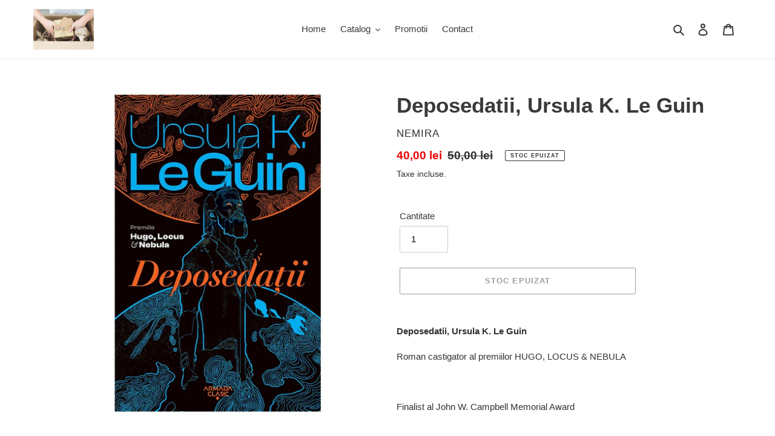

--- FILE ---
content_type: text/html; charset=utf-8
request_url: https://www.vanel.com.ro/products/deposedatii-ursula-k-le-guin
body_size: 24901
content:
<!doctype html>
<html class="no-js" lang="ro-RO">
<head>
  <meta charset="utf-8">
  <meta http-equiv="X-UA-Compatible" content="IE=edge,chrome=1">
  <meta name="viewport" content="width=device-width,initial-scale=1">
  <meta name="theme-color" content="#3a3a3a">

  <link rel="preconnect" href="https://cdn.shopify.com" crossorigin>
  <link rel="preconnect" href="https://fonts.shopify.com" crossorigin>
  <link rel="preconnect" href="https://monorail-edge.shopifysvc.com"><link rel="preload" href="//www.vanel.com.ro/cdn/shop/t/2/assets/theme.css?v=34283493002253190091605361263" as="style">
  <link rel="preload" as="font" href="" type="font/woff2" crossorigin>
  <link rel="preload" as="font" href="" type="font/woff2" crossorigin>
  <link rel="preload" as="font" href="" type="font/woff2" crossorigin>
  <link rel="preload" href="//www.vanel.com.ro/cdn/shop/t/2/assets/theme.js?v=107772646391336992031605361243" as="script">
  <link rel="preload" href="//www.vanel.com.ro/cdn/shop/t/2/assets/lazysizes.js?v=63098554868324070131605361241" as="script"><link rel="canonical" href="https://www.vanel.com.ro/products/deposedatii-ursula-k-le-guin"><title>Deposedatii, Ursula K. Le Guin
&ndash; VanelComRo</title><meta name="description" content="Deposedatii, Ursula K. Le Guin Roman castigator al premiilor HUGO, LOCUS &amp;amp; NEBULA   Finalist al John W. Campbell Memorial Award   Anarres si Urras sunt doua lumi gemene din Tau Ceti pe care s-au dezvoltat civilizatii diametral opuse sub aspectul guvernarii, dar si al folosirii resurselor, al biodiversitatii si al m"><!-- /snippets/social-meta-tags.liquid -->




<meta property="og:site_name" content="VanelComRo">
<meta property="og:url" content="https://www.vanel.com.ro/products/deposedatii-ursula-k-le-guin">
<meta property="og:title" content="Deposedatii, Ursula K. Le Guin">
<meta property="og:type" content="product">
<meta property="og:description" content="Deposedatii, Ursula K. Le Guin Roman castigator al premiilor HUGO, LOCUS &amp;amp; NEBULA   Finalist al John W. Campbell Memorial Award   Anarres si Urras sunt doua lumi gemene din Tau Ceti pe care s-au dezvoltat civilizatii diametral opuse sub aspectul guvernarii, dar si al folosirii resurselor, al biodiversitatii si al m">

  <meta property="og:price:amount" content="40,00">
  <meta property="og:price:currency" content="RON">

<meta property="og:image" content="http://www.vanel.com.ro/cdn/shop/products/res_5e6b2e44af86aadb34aa8a26917333d3_1200x1200.jpg?v=1669036878">
<meta property="og:image:secure_url" content="https://www.vanel.com.ro/cdn/shop/products/res_5e6b2e44af86aadb34aa8a26917333d3_1200x1200.jpg?v=1669036878">


<meta name="twitter:card" content="summary_large_image">
<meta name="twitter:title" content="Deposedatii, Ursula K. Le Guin">
<meta name="twitter:description" content="Deposedatii, Ursula K. Le Guin Roman castigator al premiilor HUGO, LOCUS &amp;amp; NEBULA   Finalist al John W. Campbell Memorial Award   Anarres si Urras sunt doua lumi gemene din Tau Ceti pe care s-au dezvoltat civilizatii diametral opuse sub aspectul guvernarii, dar si al folosirii resurselor, al biodiversitatii si al m">

  
<style data-shopify>
:root {
    --color-text: #3a3a3a;
    --color-text-rgb: 58, 58, 58;
    --color-body-text: #333232;
    --color-sale-text: #EA0606;
    --color-small-button-text-border: #3a3a3a;
    --color-text-field: #ffffff;
    --color-text-field-text: #000000;
    --color-text-field-text-rgb: 0, 0, 0;

    --color-btn-primary: #3a3a3a;
    --color-btn-primary-darker: #212121;
    --color-btn-primary-text: #ffffff;

    --color-blankstate: rgba(51, 50, 50, 0.35);
    --color-blankstate-border: rgba(51, 50, 50, 0.2);
    --color-blankstate-background: rgba(51, 50, 50, 0.1);

    --color-text-focus:#606060;
    --color-overlay-text-focus:#e6e6e6;
    --color-btn-primary-focus:#606060;
    --color-btn-social-focus:#d2d2d2;
    --color-small-button-text-border-focus:#606060;
    --predictive-search-focus:#f2f2f2;

    --color-body: #ffffff;
    --color-bg: #ffffff;
    --color-bg-rgb: 255, 255, 255;
    --color-bg-alt: rgba(51, 50, 50, 0.05);
    --color-bg-currency-selector: rgba(51, 50, 50, 0.2);

    --color-overlay-title-text: #ffffff;
    --color-image-overlay: #685858;
    --color-image-overlay-rgb: 104, 88, 88;--opacity-image-overlay: 0.4;--hover-overlay-opacity: 0.8;

    --color-border: #ebebeb;
    --color-border-form: #cccccc;
    --color-border-form-darker: #b3b3b3;

    --svg-select-icon: url(//www.vanel.com.ro/cdn/shop/t/2/assets/ico-select.svg?v=29003672709104678581605361263);
    --slick-img-url: url(//www.vanel.com.ro/cdn/shop/t/2/assets/ajax-loader.gif?v=41356863302472015721605361238);

    --font-weight-body--bold: 700;
    --font-weight-body--bolder: 700;

    --font-stack-header: Helvetica, Arial, sans-serif;
    --font-style-header: normal;
    --font-weight-header: 700;

    --font-stack-body: Helvetica, Arial, sans-serif;
    --font-style-body: normal;
    --font-weight-body: 400;

    --font-size-header: 26;

    --font-size-base: 15;

    --font-h1-desktop: 35;
    --font-h1-mobile: 32;
    --font-h2-desktop: 20;
    --font-h2-mobile: 18;
    --font-h3-mobile: 20;
    --font-h4-desktop: 17;
    --font-h4-mobile: 15;
    --font-h5-desktop: 15;
    --font-h5-mobile: 13;
    --font-h6-desktop: 14;
    --font-h6-mobile: 12;

    --font-mega-title-large-desktop: 65;

    --font-rich-text-large: 17;
    --font-rich-text-small: 13;

    
--color-video-bg: #f2f2f2;

    
    --global-color-image-loader-primary: rgba(58, 58, 58, 0.06);
    --global-color-image-loader-secondary: rgba(58, 58, 58, 0.12);
  }
</style>


  <style>*,::after,::before{box-sizing:border-box}body{margin:0}body,html{background-color:var(--color-body)}body,button{font-size:calc(var(--font-size-base) * 1px);font-family:var(--font-stack-body);font-style:var(--font-style-body);font-weight:var(--font-weight-body);color:var(--color-text);line-height:1.5}body,button{-webkit-font-smoothing:antialiased;-webkit-text-size-adjust:100%}.border-bottom{border-bottom:1px solid var(--color-border)}.btn--link{background-color:transparent;border:0;margin:0;color:var(--color-text);text-align:left}.text-right{text-align:right}.icon{display:inline-block;width:20px;height:20px;vertical-align:middle;fill:currentColor}.icon__fallback-text,.visually-hidden{position:absolute!important;overflow:hidden;clip:rect(0 0 0 0);height:1px;width:1px;margin:-1px;padding:0;border:0}svg.icon:not(.icon--full-color) circle,svg.icon:not(.icon--full-color) ellipse,svg.icon:not(.icon--full-color) g,svg.icon:not(.icon--full-color) line,svg.icon:not(.icon--full-color) path,svg.icon:not(.icon--full-color) polygon,svg.icon:not(.icon--full-color) polyline,svg.icon:not(.icon--full-color) rect,symbol.icon:not(.icon--full-color) circle,symbol.icon:not(.icon--full-color) ellipse,symbol.icon:not(.icon--full-color) g,symbol.icon:not(.icon--full-color) line,symbol.icon:not(.icon--full-color) path,symbol.icon:not(.icon--full-color) polygon,symbol.icon:not(.icon--full-color) polyline,symbol.icon:not(.icon--full-color) rect{fill:inherit;stroke:inherit}li{list-style:none}.list--inline{padding:0;margin:0}.list--inline>li{display:inline-block;margin-bottom:0;vertical-align:middle}a{color:var(--color-text);text-decoration:none}.h1,.h2,h1,h2{margin:0 0 17.5px;font-family:var(--font-stack-header);font-style:var(--font-style-header);font-weight:var(--font-weight-header);line-height:1.2;overflow-wrap:break-word;word-wrap:break-word}.h1 a,.h2 a,h1 a,h2 a{color:inherit;text-decoration:none;font-weight:inherit}.h1,h1{font-size:calc(((var(--font-h1-desktop))/ (var(--font-size-base))) * 1em);text-transform:none;letter-spacing:0}@media only screen and (max-width:749px){.h1,h1{font-size:calc(((var(--font-h1-mobile))/ (var(--font-size-base))) * 1em)}}.h2,h2{font-size:calc(((var(--font-h2-desktop))/ (var(--font-size-base))) * 1em);text-transform:uppercase;letter-spacing:.1em}@media only screen and (max-width:749px){.h2,h2{font-size:calc(((var(--font-h2-mobile))/ (var(--font-size-base))) * 1em)}}p{color:var(--color-body-text);margin:0 0 19.44444px}@media only screen and (max-width:749px){p{font-size:calc(((var(--font-size-base) - 1)/ (var(--font-size-base))) * 1em)}}p:last-child{margin-bottom:0}@media only screen and (max-width:749px){.small--hide{display:none!important}}.grid{list-style:none;margin:0;padding:0;margin-left:-30px}.grid::after{content:'';display:table;clear:both}@media only screen and (max-width:749px){.grid{margin-left:-22px}}.grid::after{content:'';display:table;clear:both}.grid--no-gutters{margin-left:0}.grid--no-gutters .grid__item{padding-left:0}.grid--table{display:table;table-layout:fixed;width:100%}.grid--table>.grid__item{float:none;display:table-cell;vertical-align:middle}.grid__item{float:left;padding-left:30px;width:100%}@media only screen and (max-width:749px){.grid__item{padding-left:22px}}.grid__item[class*="--push"]{position:relative}@media only screen and (min-width:750px){.medium-up--one-quarter{width:25%}.medium-up--push-one-third{width:33.33%}.medium-up--one-half{width:50%}.medium-up--push-one-third{left:33.33%;position:relative}}.site-header{position:relative;background-color:var(--color-body)}@media only screen and (max-width:749px){.site-header{border-bottom:1px solid var(--color-border)}}@media only screen and (min-width:750px){.site-header{padding:0 55px}.site-header.logo--center{padding-top:30px}}.site-header__logo{margin:15px 0}.logo-align--center .site-header__logo{text-align:center;margin:0 auto}@media only screen and (max-width:749px){.logo-align--center .site-header__logo{text-align:left;margin:15px 0}}@media only screen and (max-width:749px){.site-header__logo{padding-left:22px;text-align:left}.site-header__logo img{margin:0}}.site-header__logo-link{display:inline-block;word-break:break-word}@media only screen and (min-width:750px){.logo-align--center .site-header__logo-link{margin:0 auto}}.site-header__logo-image{display:block}@media only screen and (min-width:750px){.site-header__logo-image{margin:0 auto}}.site-header__logo-image img{width:100%}.site-header__logo-image--centered img{margin:0 auto}.site-header__logo img{display:block}.site-header__icons{position:relative;white-space:nowrap}@media only screen and (max-width:749px){.site-header__icons{width:auto;padding-right:13px}.site-header__icons .btn--link,.site-header__icons .site-header__cart{font-size:calc(((var(--font-size-base))/ (var(--font-size-base))) * 1em)}}.site-header__icons-wrapper{position:relative;display:-webkit-flex;display:-ms-flexbox;display:flex;width:100%;-ms-flex-align:center;-webkit-align-items:center;-moz-align-items:center;-ms-align-items:center;-o-align-items:center;align-items:center;-webkit-justify-content:flex-end;-ms-justify-content:flex-end;justify-content:flex-end}.site-header__account,.site-header__cart,.site-header__search{position:relative}.site-header__search.site-header__icon{display:none}@media only screen and (min-width:1400px){.site-header__search.site-header__icon{display:block}}.site-header__search-toggle{display:block}@media only screen and (min-width:750px){.site-header__account,.site-header__cart{padding:10px 11px}}.site-header__cart-title,.site-header__search-title{position:absolute!important;overflow:hidden;clip:rect(0 0 0 0);height:1px;width:1px;margin:-1px;padding:0;border:0;display:block;vertical-align:middle}.site-header__cart-title{margin-right:3px}.site-header__cart-count{display:flex;align-items:center;justify-content:center;position:absolute;right:.4rem;top:.2rem;font-weight:700;background-color:var(--color-btn-primary);color:var(--color-btn-primary-text);border-radius:50%;min-width:1em;height:1em}.site-header__cart-count span{font-family:HelveticaNeue,"Helvetica Neue",Helvetica,Arial,sans-serif;font-size:calc(11em / 16);line-height:1}@media only screen and (max-width:749px){.site-header__cart-count{top:calc(7em / 16);right:0;border-radius:50%;min-width:calc(19em / 16);height:calc(19em / 16)}}@media only screen and (max-width:749px){.site-header__cart-count span{padding:.25em calc(6em / 16);font-size:12px}}.site-header__menu{display:none}@media only screen and (max-width:749px){.site-header__icon{display:inline-block;vertical-align:middle;padding:10px 11px;margin:0}}@media only screen and (min-width:750px){.site-header__icon .icon-search{margin-right:3px}}.announcement-bar{z-index:10;position:relative;text-align:center;border-bottom:1px solid transparent;padding:2px}.announcement-bar__link{display:block}.announcement-bar__message{display:block;padding:11px 22px;font-size:calc(((16)/ (var(--font-size-base))) * 1em);font-weight:var(--font-weight-header)}@media only screen and (min-width:750px){.announcement-bar__message{padding-left:55px;padding-right:55px}}.site-nav{position:relative;padding:0;text-align:center;margin:25px 0}.site-nav a{padding:3px 10px}.site-nav__link{display:block;white-space:nowrap}.site-nav--centered .site-nav__link{padding-top:0}.site-nav__link .icon-chevron-down{width:calc(8em / 16);height:calc(8em / 16);margin-left:.5rem}.site-nav__label{border-bottom:1px solid transparent}.site-nav__link--active .site-nav__label{border-bottom-color:var(--color-text)}.site-nav__link--button{border:none;background-color:transparent;padding:3px 10px}.site-header__mobile-nav{z-index:11;position:relative;background-color:var(--color-body)}@media only screen and (max-width:749px){.site-header__mobile-nav{display:-webkit-flex;display:-ms-flexbox;display:flex;width:100%;-ms-flex-align:center;-webkit-align-items:center;-moz-align-items:center;-ms-align-items:center;-o-align-items:center;align-items:center}}.mobile-nav--open .icon-close{display:none}.main-content{opacity:0}.main-content .shopify-section{display:none}.main-content .shopify-section:first-child{display:inherit}.critical-hidden{display:none}</style>

  <script>
    window.performance.mark('debut:theme_stylesheet_loaded.start');

    function onLoadStylesheet() {
      performance.mark('debut:theme_stylesheet_loaded.end');
      performance.measure('debut:theme_stylesheet_loaded', 'debut:theme_stylesheet_loaded.start', 'debut:theme_stylesheet_loaded.end');

      var url = "//www.vanel.com.ro/cdn/shop/t/2/assets/theme.css?v=34283493002253190091605361263";
      var link = document.querySelector('link[href="' + url + '"]');
      link.loaded = true;
      link.dispatchEvent(new Event('load'));
    }
  </script>

  <link rel="stylesheet" href="//www.vanel.com.ro/cdn/shop/t/2/assets/theme.css?v=34283493002253190091605361263" type="text/css" media="print" onload="this.media='all';onLoadStylesheet()">

  <style>
    
    
    
    
    
    
  </style>

  <script>
    var theme = {
      breakpoints: {
        medium: 750,
        large: 990,
        widescreen: 1400
      },
      strings: {
        addToCart: "Adaugă în coș",
        soldOut: "Stoc epuizat",
        unavailable: "Indisponibil",
        regularPrice: "Preț obișnuit",
        salePrice: "Preț la ofertă",
        sale: "Vânzare",
        fromLowestPrice: "de la [price]",
        vendor: "Vânzător",
        showMore: "Afișează mai mult",
        showLess: "Afișează mai puțin",
        searchFor: "Caută",
        addressError: "Eroare la căutarea adresei respective",
        addressNoResults: "Nu există rezultate pentru adresa respectivă",
        addressQueryLimit: "Ai depășit limita de utilizare a API-ului Google. Ia în considerare trecerea la un \u003ca href=\"https:\/\/developers.google.com\/maps\/premium\/usage-limits\"\u003ePlan Premium\u003c\/a\u003e.",
        authError: "A apărut o problemă la autentificarea contului tău Google Maps.",
        newWindow: "Se deschide într-o fereastră nouă.",
        external: "Deschide un site extern.",
        newWindowExternal: "Deschide site-ul extern într-o fereastră nouă.",
        removeLabel: "Elimină [product]",
        update: "Actualizează",
        quantity: "Cantitate",
        discountedTotal: "Total redus",
        regularTotal: "Total obișnuit",
        priceColumn: "Vezi coloana Preț pentru detalii despre reduceri.",
        quantityMinimumMessage: "Cantitatea trebuie să fie de 1 sau mai mult",
        cartError: "A apărut o eroare la actualizarea coșului. Încearcă din nou.",
        removedItemMessage: "S-a eliminat \u003cspan class=\"cart__removed-product-details\"\u003e([quantity]) [link]\u003c\/span\u003e din coșul tău.",
        unitPrice: "Preț unitar",
        unitPriceSeparator: "pe",
        oneCartCount: "1 articol",
        otherCartCount: "[count] articole",
        quantityLabel: "Cantitate: [count]",
        products: "Produse",
        loading: "Se încarcă",
        number_of_results: "[result_number] din [results_count]",
        number_of_results_found: "[results_count] rezultate găsite",
        one_result_found: "1 rezultat găsit"
      },
      moneyFormat: "{{amount_with_comma_separator}} lei",
      moneyFormatWithCurrency: "{{amount_with_comma_separator}} lei RON",
      settings: {
        predictiveSearchEnabled: true,
        predictiveSearchShowPrice: false,
        predictiveSearchShowVendor: false
      },
      stylesheet: "//www.vanel.com.ro/cdn/shop/t/2/assets/theme.css?v=34283493002253190091605361263"
    }

    document.documentElement.className = document.documentElement.className.replace('no-js', 'js');
  </script><script src="//www.vanel.com.ro/cdn/shop/t/2/assets/theme.js?v=107772646391336992031605361243" defer="defer"></script>
  <script src="//www.vanel.com.ro/cdn/shop/t/2/assets/lazysizes.js?v=63098554868324070131605361241" async="async"></script>

  <script type="text/javascript">
    if (window.MSInputMethodContext && document.documentMode) {
      var scripts = document.getElementsByTagName('script')[0];
      var polyfill = document.createElement("script");
      polyfill.defer = true;
      polyfill.src = "//www.vanel.com.ro/cdn/shop/t/2/assets/ie11CustomProperties.min.js?v=146208399201472936201605361240";

      scripts.parentNode.insertBefore(polyfill, scripts);
    }
  </script>

  <script>window.performance && window.performance.mark && window.performance.mark('shopify.content_for_header.start');</script><meta id="shopify-digital-wallet" name="shopify-digital-wallet" content="/50365169840/digital_wallets/dialog">
<meta name="shopify-checkout-api-token" content="9ba675f340d38c54bb8ac4f0a1e0db06">
<meta id="in-context-paypal-metadata" data-shop-id="50365169840" data-venmo-supported="false" data-environment="production" data-locale="en_US" data-paypal-v4="true" data-currency="RON">
<link rel="alternate" type="application/json+oembed" href="https://www.vanel.com.ro/products/deposedatii-ursula-k-le-guin.oembed">
<script async="async" src="/checkouts/internal/preloads.js?locale=ro-RO"></script>
<script id="shopify-features" type="application/json">{"accessToken":"9ba675f340d38c54bb8ac4f0a1e0db06","betas":["rich-media-storefront-analytics"],"domain":"www.vanel.com.ro","predictiveSearch":true,"shopId":50365169840,"locale":"ro"}</script>
<script>var Shopify = Shopify || {};
Shopify.shop = "vanelcomro.myshopify.com";
Shopify.locale = "ro-RO";
Shopify.currency = {"active":"RON","rate":"1.0"};
Shopify.country = "RO";
Shopify.theme = {"name":"Debut-Vanel","id":115653902512,"schema_name":"Debut","schema_version":"17.5.2","theme_store_id":796,"role":"main"};
Shopify.theme.handle = "null";
Shopify.theme.style = {"id":null,"handle":null};
Shopify.cdnHost = "www.vanel.com.ro/cdn";
Shopify.routes = Shopify.routes || {};
Shopify.routes.root = "/";</script>
<script type="module">!function(o){(o.Shopify=o.Shopify||{}).modules=!0}(window);</script>
<script>!function(o){function n(){var o=[];function n(){o.push(Array.prototype.slice.apply(arguments))}return n.q=o,n}var t=o.Shopify=o.Shopify||{};t.loadFeatures=n(),t.autoloadFeatures=n()}(window);</script>
<script id="shop-js-analytics" type="application/json">{"pageType":"product"}</script>
<script defer="defer" async type="module" src="//www.vanel.com.ro/cdn/shopifycloud/shop-js/modules/v2/client.init-shop-cart-sync_B_1M6nXz.ro-RO.esm.js"></script>
<script defer="defer" async type="module" src="//www.vanel.com.ro/cdn/shopifycloud/shop-js/modules/v2/chunk.common_BGCVY80p.esm.js"></script>
<script type="module">
  await import("//www.vanel.com.ro/cdn/shopifycloud/shop-js/modules/v2/client.init-shop-cart-sync_B_1M6nXz.ro-RO.esm.js");
await import("//www.vanel.com.ro/cdn/shopifycloud/shop-js/modules/v2/chunk.common_BGCVY80p.esm.js");

  window.Shopify.SignInWithShop?.initShopCartSync?.({"fedCMEnabled":true,"windoidEnabled":true});

</script>
<script id="__st">var __st={"a":50365169840,"offset":7200,"reqid":"ee9e99a0-9680-4416-b8b6-768a7d42e12a-1768669809","pageurl":"www.vanel.com.ro\/products\/deposedatii-ursula-k-le-guin","u":"f674712d0d84","p":"product","rtyp":"product","rid":7847536951543};</script>
<script>window.ShopifyPaypalV4VisibilityTracking = true;</script>
<script id="captcha-bootstrap">!function(){'use strict';const t='contact',e='account',n='new_comment',o=[[t,t],['blogs',n],['comments',n],[t,'customer']],c=[[e,'customer_login'],[e,'guest_login'],[e,'recover_customer_password'],[e,'create_customer']],r=t=>t.map((([t,e])=>`form[action*='/${t}']:not([data-nocaptcha='true']) input[name='form_type'][value='${e}']`)).join(','),a=t=>()=>t?[...document.querySelectorAll(t)].map((t=>t.form)):[];function s(){const t=[...o],e=r(t);return a(e)}const i='password',u='form_key',d=['recaptcha-v3-token','g-recaptcha-response','h-captcha-response',i],f=()=>{try{return window.sessionStorage}catch{return}},m='__shopify_v',_=t=>t.elements[u];function p(t,e,n=!1){try{const o=window.sessionStorage,c=JSON.parse(o.getItem(e)),{data:r}=function(t){const{data:e,action:n}=t;return t[m]||n?{data:e,action:n}:{data:t,action:n}}(c);for(const[e,n]of Object.entries(r))t.elements[e]&&(t.elements[e].value=n);n&&o.removeItem(e)}catch(o){console.error('form repopulation failed',{error:o})}}const l='form_type',E='cptcha';function T(t){t.dataset[E]=!0}const w=window,h=w.document,L='Shopify',v='ce_forms',y='captcha';let A=!1;((t,e)=>{const n=(g='f06e6c50-85a8-45c8-87d0-21a2b65856fe',I='https://cdn.shopify.com/shopifycloud/storefront-forms-hcaptcha/ce_storefront_forms_captcha_hcaptcha.v1.5.2.iife.js',D={infoText:'Protejat prin hCaptcha',privacyText:'Confidențialitate',termsText:'Condiții'},(t,e,n)=>{const o=w[L][v],c=o.bindForm;if(c)return c(t,g,e,D).then(n);var r;o.q.push([[t,g,e,D],n]),r=I,A||(h.body.append(Object.assign(h.createElement('script'),{id:'captcha-provider',async:!0,src:r})),A=!0)});var g,I,D;w[L]=w[L]||{},w[L][v]=w[L][v]||{},w[L][v].q=[],w[L][y]=w[L][y]||{},w[L][y].protect=function(t,e){n(t,void 0,e),T(t)},Object.freeze(w[L][y]),function(t,e,n,w,h,L){const[v,y,A,g]=function(t,e,n){const i=e?o:[],u=t?c:[],d=[...i,...u],f=r(d),m=r(i),_=r(d.filter((([t,e])=>n.includes(e))));return[a(f),a(m),a(_),s()]}(w,h,L),I=t=>{const e=t.target;return e instanceof HTMLFormElement?e:e&&e.form},D=t=>v().includes(t);t.addEventListener('submit',(t=>{const e=I(t);if(!e)return;const n=D(e)&&!e.dataset.hcaptchaBound&&!e.dataset.recaptchaBound,o=_(e),c=g().includes(e)&&(!o||!o.value);(n||c)&&t.preventDefault(),c&&!n&&(function(t){try{if(!f())return;!function(t){const e=f();if(!e)return;const n=_(t);if(!n)return;const o=n.value;o&&e.removeItem(o)}(t);const e=Array.from(Array(32),(()=>Math.random().toString(36)[2])).join('');!function(t,e){_(t)||t.append(Object.assign(document.createElement('input'),{type:'hidden',name:u})),t.elements[u].value=e}(t,e),function(t,e){const n=f();if(!n)return;const o=[...t.querySelectorAll(`input[type='${i}']`)].map((({name:t})=>t)),c=[...d,...o],r={};for(const[a,s]of new FormData(t).entries())c.includes(a)||(r[a]=s);n.setItem(e,JSON.stringify({[m]:1,action:t.action,data:r}))}(t,e)}catch(e){console.error('failed to persist form',e)}}(e),e.submit())}));const S=(t,e)=>{t&&!t.dataset[E]&&(n(t,e.some((e=>e===t))),T(t))};for(const o of['focusin','change'])t.addEventListener(o,(t=>{const e=I(t);D(e)&&S(e,y())}));const B=e.get('form_key'),M=e.get(l),P=B&&M;t.addEventListener('DOMContentLoaded',(()=>{const t=y();if(P)for(const e of t)e.elements[l].value===M&&p(e,B);[...new Set([...A(),...v().filter((t=>'true'===t.dataset.shopifyCaptcha))])].forEach((e=>S(e,t)))}))}(h,new URLSearchParams(w.location.search),n,t,e,['guest_login'])})(!0,!0)}();</script>
<script integrity="sha256-4kQ18oKyAcykRKYeNunJcIwy7WH5gtpwJnB7kiuLZ1E=" data-source-attribution="shopify.loadfeatures" defer="defer" src="//www.vanel.com.ro/cdn/shopifycloud/storefront/assets/storefront/load_feature-a0a9edcb.js" crossorigin="anonymous"></script>
<script data-source-attribution="shopify.dynamic_checkout.dynamic.init">var Shopify=Shopify||{};Shopify.PaymentButton=Shopify.PaymentButton||{isStorefrontPortableWallets:!0,init:function(){window.Shopify.PaymentButton.init=function(){};var t=document.createElement("script");t.src="https://www.vanel.com.ro/cdn/shopifycloud/portable-wallets/latest/portable-wallets.ro.js",t.type="module",document.head.appendChild(t)}};
</script>
<script data-source-attribution="shopify.dynamic_checkout.buyer_consent">
  function portableWalletsHideBuyerConsent(e){var t=document.getElementById("shopify-buyer-consent"),n=document.getElementById("shopify-subscription-policy-button");t&&n&&(t.classList.add("hidden"),t.setAttribute("aria-hidden","true"),n.removeEventListener("click",e))}function portableWalletsShowBuyerConsent(e){var t=document.getElementById("shopify-buyer-consent"),n=document.getElementById("shopify-subscription-policy-button");t&&n&&(t.classList.remove("hidden"),t.removeAttribute("aria-hidden"),n.addEventListener("click",e))}window.Shopify?.PaymentButton&&(window.Shopify.PaymentButton.hideBuyerConsent=portableWalletsHideBuyerConsent,window.Shopify.PaymentButton.showBuyerConsent=portableWalletsShowBuyerConsent);
</script>
<script>
  function portableWalletsCleanup(e){e&&e.src&&console.error("Failed to load portable wallets script "+e.src);var t=document.querySelectorAll("shopify-accelerated-checkout .shopify-payment-button__skeleton, shopify-accelerated-checkout-cart .wallet-cart-button__skeleton"),e=document.getElementById("shopify-buyer-consent");for(let e=0;e<t.length;e++)t[e].remove();e&&e.remove()}function portableWalletsNotLoadedAsModule(e){e instanceof ErrorEvent&&"string"==typeof e.message&&e.message.includes("import.meta")&&"string"==typeof e.filename&&e.filename.includes("portable-wallets")&&(window.removeEventListener("error",portableWalletsNotLoadedAsModule),window.Shopify.PaymentButton.failedToLoad=e,"loading"===document.readyState?document.addEventListener("DOMContentLoaded",window.Shopify.PaymentButton.init):window.Shopify.PaymentButton.init())}window.addEventListener("error",portableWalletsNotLoadedAsModule);
</script>

<script type="module" src="https://www.vanel.com.ro/cdn/shopifycloud/portable-wallets/latest/portable-wallets.ro.js" onError="portableWalletsCleanup(this)" crossorigin="anonymous"></script>
<script nomodule>
  document.addEventListener("DOMContentLoaded", portableWalletsCleanup);
</script>

<link id="shopify-accelerated-checkout-styles" rel="stylesheet" media="screen" href="https://www.vanel.com.ro/cdn/shopifycloud/portable-wallets/latest/accelerated-checkout-backwards-compat.css" crossorigin="anonymous">
<style id="shopify-accelerated-checkout-cart">
        #shopify-buyer-consent {
  margin-top: 1em;
  display: inline-block;
  width: 100%;
}

#shopify-buyer-consent.hidden {
  display: none;
}

#shopify-subscription-policy-button {
  background: none;
  border: none;
  padding: 0;
  text-decoration: underline;
  font-size: inherit;
  cursor: pointer;
}

#shopify-subscription-policy-button::before {
  box-shadow: none;
}

      </style>

<script>window.performance && window.performance.mark && window.performance.mark('shopify.content_for_header.end');</script>
<meta name="google-site-verification" content="YG7Y2fiyoKZY_xnhCPWzSMZQkDTsUp_vLgpEGRwaDf8" />
<!--DOOFINDER-SHOPIFY-->  <!--/DOOFINDER-SHOPIFY--><link href="https://monorail-edge.shopifysvc.com" rel="dns-prefetch">
<script>(function(){if ("sendBeacon" in navigator && "performance" in window) {try {var session_token_from_headers = performance.getEntriesByType('navigation')[0].serverTiming.find(x => x.name == '_s').description;} catch {var session_token_from_headers = undefined;}var session_cookie_matches = document.cookie.match(/_shopify_s=([^;]*)/);var session_token_from_cookie = session_cookie_matches && session_cookie_matches.length === 2 ? session_cookie_matches[1] : "";var session_token = session_token_from_headers || session_token_from_cookie || "";function handle_abandonment_event(e) {var entries = performance.getEntries().filter(function(entry) {return /monorail-edge.shopifysvc.com/.test(entry.name);});if (!window.abandonment_tracked && entries.length === 0) {window.abandonment_tracked = true;var currentMs = Date.now();var navigation_start = performance.timing.navigationStart;var payload = {shop_id: 50365169840,url: window.location.href,navigation_start,duration: currentMs - navigation_start,session_token,page_type: "product"};window.navigator.sendBeacon("https://monorail-edge.shopifysvc.com/v1/produce", JSON.stringify({schema_id: "online_store_buyer_site_abandonment/1.1",payload: payload,metadata: {event_created_at_ms: currentMs,event_sent_at_ms: currentMs}}));}}window.addEventListener('pagehide', handle_abandonment_event);}}());</script>
<script id="web-pixels-manager-setup">(function e(e,d,r,n,o){if(void 0===o&&(o={}),!Boolean(null===(a=null===(i=window.Shopify)||void 0===i?void 0:i.analytics)||void 0===a?void 0:a.replayQueue)){var i,a;window.Shopify=window.Shopify||{};var t=window.Shopify;t.analytics=t.analytics||{};var s=t.analytics;s.replayQueue=[],s.publish=function(e,d,r){return s.replayQueue.push([e,d,r]),!0};try{self.performance.mark("wpm:start")}catch(e){}var l=function(){var e={modern:/Edge?\/(1{2}[4-9]|1[2-9]\d|[2-9]\d{2}|\d{4,})\.\d+(\.\d+|)|Firefox\/(1{2}[4-9]|1[2-9]\d|[2-9]\d{2}|\d{4,})\.\d+(\.\d+|)|Chrom(ium|e)\/(9{2}|\d{3,})\.\d+(\.\d+|)|(Maci|X1{2}).+ Version\/(15\.\d+|(1[6-9]|[2-9]\d|\d{3,})\.\d+)([,.]\d+|)( \(\w+\)|)( Mobile\/\w+|) Safari\/|Chrome.+OPR\/(9{2}|\d{3,})\.\d+\.\d+|(CPU[ +]OS|iPhone[ +]OS|CPU[ +]iPhone|CPU IPhone OS|CPU iPad OS)[ +]+(15[._]\d+|(1[6-9]|[2-9]\d|\d{3,})[._]\d+)([._]\d+|)|Android:?[ /-](13[3-9]|1[4-9]\d|[2-9]\d{2}|\d{4,})(\.\d+|)(\.\d+|)|Android.+Firefox\/(13[5-9]|1[4-9]\d|[2-9]\d{2}|\d{4,})\.\d+(\.\d+|)|Android.+Chrom(ium|e)\/(13[3-9]|1[4-9]\d|[2-9]\d{2}|\d{4,})\.\d+(\.\d+|)|SamsungBrowser\/([2-9]\d|\d{3,})\.\d+/,legacy:/Edge?\/(1[6-9]|[2-9]\d|\d{3,})\.\d+(\.\d+|)|Firefox\/(5[4-9]|[6-9]\d|\d{3,})\.\d+(\.\d+|)|Chrom(ium|e)\/(5[1-9]|[6-9]\d|\d{3,})\.\d+(\.\d+|)([\d.]+$|.*Safari\/(?![\d.]+ Edge\/[\d.]+$))|(Maci|X1{2}).+ Version\/(10\.\d+|(1[1-9]|[2-9]\d|\d{3,})\.\d+)([,.]\d+|)( \(\w+\)|)( Mobile\/\w+|) Safari\/|Chrome.+OPR\/(3[89]|[4-9]\d|\d{3,})\.\d+\.\d+|(CPU[ +]OS|iPhone[ +]OS|CPU[ +]iPhone|CPU IPhone OS|CPU iPad OS)[ +]+(10[._]\d+|(1[1-9]|[2-9]\d|\d{3,})[._]\d+)([._]\d+|)|Android:?[ /-](13[3-9]|1[4-9]\d|[2-9]\d{2}|\d{4,})(\.\d+|)(\.\d+|)|Mobile Safari.+OPR\/([89]\d|\d{3,})\.\d+\.\d+|Android.+Firefox\/(13[5-9]|1[4-9]\d|[2-9]\d{2}|\d{4,})\.\d+(\.\d+|)|Android.+Chrom(ium|e)\/(13[3-9]|1[4-9]\d|[2-9]\d{2}|\d{4,})\.\d+(\.\d+|)|Android.+(UC? ?Browser|UCWEB|U3)[ /]?(15\.([5-9]|\d{2,})|(1[6-9]|[2-9]\d|\d{3,})\.\d+)\.\d+|SamsungBrowser\/(5\.\d+|([6-9]|\d{2,})\.\d+)|Android.+MQ{2}Browser\/(14(\.(9|\d{2,})|)|(1[5-9]|[2-9]\d|\d{3,})(\.\d+|))(\.\d+|)|K[Aa][Ii]OS\/(3\.\d+|([4-9]|\d{2,})\.\d+)(\.\d+|)/},d=e.modern,r=e.legacy,n=navigator.userAgent;return n.match(d)?"modern":n.match(r)?"legacy":"unknown"}(),u="modern"===l?"modern":"legacy",c=(null!=n?n:{modern:"",legacy:""})[u],f=function(e){return[e.baseUrl,"/wpm","/b",e.hashVersion,"modern"===e.buildTarget?"m":"l",".js"].join("")}({baseUrl:d,hashVersion:r,buildTarget:u}),m=function(e){var d=e.version,r=e.bundleTarget,n=e.surface,o=e.pageUrl,i=e.monorailEndpoint;return{emit:function(e){var a=e.status,t=e.errorMsg,s=(new Date).getTime(),l=JSON.stringify({metadata:{event_sent_at_ms:s},events:[{schema_id:"web_pixels_manager_load/3.1",payload:{version:d,bundle_target:r,page_url:o,status:a,surface:n,error_msg:t},metadata:{event_created_at_ms:s}}]});if(!i)return console&&console.warn&&console.warn("[Web Pixels Manager] No Monorail endpoint provided, skipping logging."),!1;try{return self.navigator.sendBeacon.bind(self.navigator)(i,l)}catch(e){}var u=new XMLHttpRequest;try{return u.open("POST",i,!0),u.setRequestHeader("Content-Type","text/plain"),u.send(l),!0}catch(e){return console&&console.warn&&console.warn("[Web Pixels Manager] Got an unhandled error while logging to Monorail."),!1}}}}({version:r,bundleTarget:l,surface:e.surface,pageUrl:self.location.href,monorailEndpoint:e.monorailEndpoint});try{o.browserTarget=l,function(e){var d=e.src,r=e.async,n=void 0===r||r,o=e.onload,i=e.onerror,a=e.sri,t=e.scriptDataAttributes,s=void 0===t?{}:t,l=document.createElement("script"),u=document.querySelector("head"),c=document.querySelector("body");if(l.async=n,l.src=d,a&&(l.integrity=a,l.crossOrigin="anonymous"),s)for(var f in s)if(Object.prototype.hasOwnProperty.call(s,f))try{l.dataset[f]=s[f]}catch(e){}if(o&&l.addEventListener("load",o),i&&l.addEventListener("error",i),u)u.appendChild(l);else{if(!c)throw new Error("Did not find a head or body element to append the script");c.appendChild(l)}}({src:f,async:!0,onload:function(){if(!function(){var e,d;return Boolean(null===(d=null===(e=window.Shopify)||void 0===e?void 0:e.analytics)||void 0===d?void 0:d.initialized)}()){var d=window.webPixelsManager.init(e)||void 0;if(d){var r=window.Shopify.analytics;r.replayQueue.forEach((function(e){var r=e[0],n=e[1],o=e[2];d.publishCustomEvent(r,n,o)})),r.replayQueue=[],r.publish=d.publishCustomEvent,r.visitor=d.visitor,r.initialized=!0}}},onerror:function(){return m.emit({status:"failed",errorMsg:"".concat(f," has failed to load")})},sri:function(e){var d=/^sha384-[A-Za-z0-9+/=]+$/;return"string"==typeof e&&d.test(e)}(c)?c:"",scriptDataAttributes:o}),m.emit({status:"loading"})}catch(e){m.emit({status:"failed",errorMsg:(null==e?void 0:e.message)||"Unknown error"})}}})({shopId: 50365169840,storefrontBaseUrl: "https://www.vanel.com.ro",extensionsBaseUrl: "https://extensions.shopifycdn.com/cdn/shopifycloud/web-pixels-manager",monorailEndpoint: "https://monorail-edge.shopifysvc.com/unstable/produce_batch",surface: "storefront-renderer",enabledBetaFlags: ["2dca8a86"],webPixelsConfigList: [{"id":"190906692","eventPayloadVersion":"v1","runtimeContext":"LAX","scriptVersion":"1","type":"CUSTOM","privacyPurposes":["ANALYTICS"],"name":"Google Analytics tag (migrated)"},{"id":"shopify-app-pixel","configuration":"{}","eventPayloadVersion":"v1","runtimeContext":"STRICT","scriptVersion":"0450","apiClientId":"shopify-pixel","type":"APP","privacyPurposes":["ANALYTICS","MARKETING"]},{"id":"shopify-custom-pixel","eventPayloadVersion":"v1","runtimeContext":"LAX","scriptVersion":"0450","apiClientId":"shopify-pixel","type":"CUSTOM","privacyPurposes":["ANALYTICS","MARKETING"]}],isMerchantRequest: false,initData: {"shop":{"name":"VanelComRo","paymentSettings":{"currencyCode":"RON"},"myshopifyDomain":"vanelcomro.myshopify.com","countryCode":"RO","storefrontUrl":"https:\/\/www.vanel.com.ro"},"customer":null,"cart":null,"checkout":null,"productVariants":[{"price":{"amount":40.0,"currencyCode":"RON"},"product":{"title":"Deposedatii, Ursula K. Le Guin","vendor":"Nemira","id":"7847536951543","untranslatedTitle":"Deposedatii, Ursula K. Le Guin","url":"\/products\/deposedatii-ursula-k-le-guin","type":""},"id":"43612624519415","image":{"src":"\/\/www.vanel.com.ro\/cdn\/shop\/products\/res_5e6b2e44af86aadb34aa8a26917333d3.jpg?v=1669036878"},"sku":"00038528","title":"Default Title","untranslatedTitle":"Default Title"}],"purchasingCompany":null},},"https://www.vanel.com.ro/cdn","fcfee988w5aeb613cpc8e4bc33m6693e112",{"modern":"","legacy":""},{"shopId":"50365169840","storefrontBaseUrl":"https:\/\/www.vanel.com.ro","extensionBaseUrl":"https:\/\/extensions.shopifycdn.com\/cdn\/shopifycloud\/web-pixels-manager","surface":"storefront-renderer","enabledBetaFlags":"[\"2dca8a86\"]","isMerchantRequest":"false","hashVersion":"fcfee988w5aeb613cpc8e4bc33m6693e112","publish":"custom","events":"[[\"page_viewed\",{}],[\"product_viewed\",{\"productVariant\":{\"price\":{\"amount\":40.0,\"currencyCode\":\"RON\"},\"product\":{\"title\":\"Deposedatii, Ursula K. Le Guin\",\"vendor\":\"Nemira\",\"id\":\"7847536951543\",\"untranslatedTitle\":\"Deposedatii, Ursula K. Le Guin\",\"url\":\"\/products\/deposedatii-ursula-k-le-guin\",\"type\":\"\"},\"id\":\"43612624519415\",\"image\":{\"src\":\"\/\/www.vanel.com.ro\/cdn\/shop\/products\/res_5e6b2e44af86aadb34aa8a26917333d3.jpg?v=1669036878\"},\"sku\":\"00038528\",\"title\":\"Default Title\",\"untranslatedTitle\":\"Default Title\"}}]]"});</script><script>
  window.ShopifyAnalytics = window.ShopifyAnalytics || {};
  window.ShopifyAnalytics.meta = window.ShopifyAnalytics.meta || {};
  window.ShopifyAnalytics.meta.currency = 'RON';
  var meta = {"product":{"id":7847536951543,"gid":"gid:\/\/shopify\/Product\/7847536951543","vendor":"Nemira","type":"","handle":"deposedatii-ursula-k-le-guin","variants":[{"id":43612624519415,"price":4000,"name":"Deposedatii, Ursula K. Le Guin","public_title":null,"sku":"00038528"}],"remote":false},"page":{"pageType":"product","resourceType":"product","resourceId":7847536951543,"requestId":"ee9e99a0-9680-4416-b8b6-768a7d42e12a-1768669809"}};
  for (var attr in meta) {
    window.ShopifyAnalytics.meta[attr] = meta[attr];
  }
</script>
<script class="analytics">
  (function () {
    var customDocumentWrite = function(content) {
      var jquery = null;

      if (window.jQuery) {
        jquery = window.jQuery;
      } else if (window.Checkout && window.Checkout.$) {
        jquery = window.Checkout.$;
      }

      if (jquery) {
        jquery('body').append(content);
      }
    };

    var hasLoggedConversion = function(token) {
      if (token) {
        return document.cookie.indexOf('loggedConversion=' + token) !== -1;
      }
      return false;
    }

    var setCookieIfConversion = function(token) {
      if (token) {
        var twoMonthsFromNow = new Date(Date.now());
        twoMonthsFromNow.setMonth(twoMonthsFromNow.getMonth() + 2);

        document.cookie = 'loggedConversion=' + token + '; expires=' + twoMonthsFromNow;
      }
    }

    var trekkie = window.ShopifyAnalytics.lib = window.trekkie = window.trekkie || [];
    if (trekkie.integrations) {
      return;
    }
    trekkie.methods = [
      'identify',
      'page',
      'ready',
      'track',
      'trackForm',
      'trackLink'
    ];
    trekkie.factory = function(method) {
      return function() {
        var args = Array.prototype.slice.call(arguments);
        args.unshift(method);
        trekkie.push(args);
        return trekkie;
      };
    };
    for (var i = 0; i < trekkie.methods.length; i++) {
      var key = trekkie.methods[i];
      trekkie[key] = trekkie.factory(key);
    }
    trekkie.load = function(config) {
      trekkie.config = config || {};
      trekkie.config.initialDocumentCookie = document.cookie;
      var first = document.getElementsByTagName('script')[0];
      var script = document.createElement('script');
      script.type = 'text/javascript';
      script.onerror = function(e) {
        var scriptFallback = document.createElement('script');
        scriptFallback.type = 'text/javascript';
        scriptFallback.onerror = function(error) {
                var Monorail = {
      produce: function produce(monorailDomain, schemaId, payload) {
        var currentMs = new Date().getTime();
        var event = {
          schema_id: schemaId,
          payload: payload,
          metadata: {
            event_created_at_ms: currentMs,
            event_sent_at_ms: currentMs
          }
        };
        return Monorail.sendRequest("https://" + monorailDomain + "/v1/produce", JSON.stringify(event));
      },
      sendRequest: function sendRequest(endpointUrl, payload) {
        // Try the sendBeacon API
        if (window && window.navigator && typeof window.navigator.sendBeacon === 'function' && typeof window.Blob === 'function' && !Monorail.isIos12()) {
          var blobData = new window.Blob([payload], {
            type: 'text/plain'
          });

          if (window.navigator.sendBeacon(endpointUrl, blobData)) {
            return true;
          } // sendBeacon was not successful

        } // XHR beacon

        var xhr = new XMLHttpRequest();

        try {
          xhr.open('POST', endpointUrl);
          xhr.setRequestHeader('Content-Type', 'text/plain');
          xhr.send(payload);
        } catch (e) {
          console.log(e);
        }

        return false;
      },
      isIos12: function isIos12() {
        return window.navigator.userAgent.lastIndexOf('iPhone; CPU iPhone OS 12_') !== -1 || window.navigator.userAgent.lastIndexOf('iPad; CPU OS 12_') !== -1;
      }
    };
    Monorail.produce('monorail-edge.shopifysvc.com',
      'trekkie_storefront_load_errors/1.1',
      {shop_id: 50365169840,
      theme_id: 115653902512,
      app_name: "storefront",
      context_url: window.location.href,
      source_url: "//www.vanel.com.ro/cdn/s/trekkie.storefront.cd680fe47e6c39ca5d5df5f0a32d569bc48c0f27.min.js"});

        };
        scriptFallback.async = true;
        scriptFallback.src = '//www.vanel.com.ro/cdn/s/trekkie.storefront.cd680fe47e6c39ca5d5df5f0a32d569bc48c0f27.min.js';
        first.parentNode.insertBefore(scriptFallback, first);
      };
      script.async = true;
      script.src = '//www.vanel.com.ro/cdn/s/trekkie.storefront.cd680fe47e6c39ca5d5df5f0a32d569bc48c0f27.min.js';
      first.parentNode.insertBefore(script, first);
    };
    trekkie.load(
      {"Trekkie":{"appName":"storefront","development":false,"defaultAttributes":{"shopId":50365169840,"isMerchantRequest":null,"themeId":115653902512,"themeCityHash":"17189700739152481885","contentLanguage":"ro-RO","currency":"RON","eventMetadataId":"a026a5a6-2f7c-4830-9630-799df2a0c97d"},"isServerSideCookieWritingEnabled":true,"monorailRegion":"shop_domain","enabledBetaFlags":["65f19447"]},"Session Attribution":{},"S2S":{"facebookCapiEnabled":false,"source":"trekkie-storefront-renderer","apiClientId":580111}}
    );

    var loaded = false;
    trekkie.ready(function() {
      if (loaded) return;
      loaded = true;

      window.ShopifyAnalytics.lib = window.trekkie;

      var originalDocumentWrite = document.write;
      document.write = customDocumentWrite;
      try { window.ShopifyAnalytics.merchantGoogleAnalytics.call(this); } catch(error) {};
      document.write = originalDocumentWrite;

      window.ShopifyAnalytics.lib.page(null,{"pageType":"product","resourceType":"product","resourceId":7847536951543,"requestId":"ee9e99a0-9680-4416-b8b6-768a7d42e12a-1768669809","shopifyEmitted":true});

      var match = window.location.pathname.match(/checkouts\/(.+)\/(thank_you|post_purchase)/)
      var token = match? match[1]: undefined;
      if (!hasLoggedConversion(token)) {
        setCookieIfConversion(token);
        window.ShopifyAnalytics.lib.track("Viewed Product",{"currency":"RON","variantId":43612624519415,"productId":7847536951543,"productGid":"gid:\/\/shopify\/Product\/7847536951543","name":"Deposedatii, Ursula K. Le Guin","price":"40.00","sku":"00038528","brand":"Nemira","variant":null,"category":"","nonInteraction":true,"remote":false},undefined,undefined,{"shopifyEmitted":true});
      window.ShopifyAnalytics.lib.track("monorail:\/\/trekkie_storefront_viewed_product\/1.1",{"currency":"RON","variantId":43612624519415,"productId":7847536951543,"productGid":"gid:\/\/shopify\/Product\/7847536951543","name":"Deposedatii, Ursula K. Le Guin","price":"40.00","sku":"00038528","brand":"Nemira","variant":null,"category":"","nonInteraction":true,"remote":false,"referer":"https:\/\/www.vanel.com.ro\/products\/deposedatii-ursula-k-le-guin"});
      }
    });


        var eventsListenerScript = document.createElement('script');
        eventsListenerScript.async = true;
        eventsListenerScript.src = "//www.vanel.com.ro/cdn/shopifycloud/storefront/assets/shop_events_listener-3da45d37.js";
        document.getElementsByTagName('head')[0].appendChild(eventsListenerScript);

})();</script>
  <script>
  if (!window.ga || (window.ga && typeof window.ga !== 'function')) {
    window.ga = function ga() {
      (window.ga.q = window.ga.q || []).push(arguments);
      if (window.Shopify && window.Shopify.analytics && typeof window.Shopify.analytics.publish === 'function') {
        window.Shopify.analytics.publish("ga_stub_called", {}, {sendTo: "google_osp_migration"});
      }
      console.error("Shopify's Google Analytics stub called with:", Array.from(arguments), "\nSee https://help.shopify.com/manual/promoting-marketing/pixels/pixel-migration#google for more information.");
    };
    if (window.Shopify && window.Shopify.analytics && typeof window.Shopify.analytics.publish === 'function') {
      window.Shopify.analytics.publish("ga_stub_initialized", {}, {sendTo: "google_osp_migration"});
    }
  }
</script>
<script
  defer
  src="https://www.vanel.com.ro/cdn/shopifycloud/perf-kit/shopify-perf-kit-3.0.4.min.js"
  data-application="storefront-renderer"
  data-shop-id="50365169840"
  data-render-region="gcp-us-east1"
  data-page-type="product"
  data-theme-instance-id="115653902512"
  data-theme-name="Debut"
  data-theme-version="17.5.2"
  data-monorail-region="shop_domain"
  data-resource-timing-sampling-rate="10"
  data-shs="true"
  data-shs-beacon="true"
  data-shs-export-with-fetch="true"
  data-shs-logs-sample-rate="1"
  data-shs-beacon-endpoint="https://www.vanel.com.ro/api/collect"
></script>
</head>

<body class="template-product">

  <a class="in-page-link visually-hidden skip-link" href="#MainContent">Sari la conținut</a><style data-shopify>

  .cart-popup {
    box-shadow: 1px 1px 10px 2px rgba(235, 235, 235, 0.5);
  }</style><div class="cart-popup-wrapper cart-popup-wrapper--hidden critical-hidden" role="dialog" aria-modal="true" aria-labelledby="CartPopupHeading" data-cart-popup-wrapper>
  <div class="cart-popup" data-cart-popup tabindex="-1">
    <div class="cart-popup__header">
      <h2 id="CartPopupHeading" class="cart-popup__heading">Tocmai adăugat la coș</h2>
      <button class="cart-popup__close" aria-label="Închide" data-cart-popup-close><svg aria-hidden="true" focusable="false" role="presentation" class="icon icon-close" viewBox="0 0 40 40"><path d="M23.868 20.015L39.117 4.78c1.11-1.108 1.11-2.77 0-3.877-1.109-1.108-2.773-1.108-3.882 0L19.986 16.137 4.737.904C3.628-.204 1.965-.204.856.904c-1.11 1.108-1.11 2.77 0 3.877l15.249 15.234L.855 35.248c-1.108 1.108-1.108 2.77 0 3.877.555.554 1.248.831 1.942.831s1.386-.277 1.94-.83l15.25-15.234 15.248 15.233c.555.554 1.248.831 1.941.831s1.387-.277 1.941-.83c1.11-1.109 1.11-2.77 0-3.878L23.868 20.015z" class="layer"/></svg></button>
    </div>
    <div class="cart-popup-item">
      <div class="cart-popup-item__image-wrapper hide" data-cart-popup-image-wrapper data-image-loading-animation></div>
      <div class="cart-popup-item__description">
        <div>
          <h3 class="cart-popup-item__title" data-cart-popup-title></h3>
          <ul class="product-details" aria-label="Detalii produs" data-cart-popup-product-details></ul>
        </div>
        <div class="cart-popup-item__quantity">
          <span class="visually-hidden" data-cart-popup-quantity-label></span>
          <span aria-hidden="true">Cantitate:</span>
          <span aria-hidden="true" data-cart-popup-quantity></span>
        </div>
      </div>
    </div>

    <a href="/cart" class="cart-popup__cta-link btn btn--secondary-accent">
      Vezi coșul (<span data-cart-popup-cart-quantity></span>)
    </a>

    <div class="cart-popup__dismiss">
      <button class="cart-popup__dismiss-button text-link text-link--accent" data-cart-popup-dismiss>
        Continuă cumpărăturile
      </button>
    </div>
  </div>
</div>

<div id="shopify-section-header" class="shopify-section">

<div id="SearchDrawer" class="search-bar drawer drawer--top critical-hidden" role="dialog" aria-modal="true" aria-label="Caută" data-predictive-search-drawer>
  <div class="search-bar__interior">
    <div class="search-form__container" data-search-form-container>
      <form class="search-form search-bar__form" action="/search" method="get" role="search">
        <div class="search-form__input-wrapper">
          <input
            type="text"
            name="q"
            placeholder="Caută"
            role="combobox"
            aria-autocomplete="list"
            aria-owns="predictive-search-results"
            aria-expanded="false"
            aria-label="Caută"
            aria-haspopup="listbox"
            class="search-form__input search-bar__input"
            data-predictive-search-drawer-input
          />
          <input type="hidden" name="options[prefix]" value="last" aria-hidden="true" />
          <div class="predictive-search-wrapper predictive-search-wrapper--drawer" data-predictive-search-mount="drawer"></div>
        </div>

        <button class="search-bar__submit search-form__submit"
          type="submit"
          data-search-form-submit>
          <svg aria-hidden="true" focusable="false" role="presentation" class="icon icon-search" viewBox="0 0 37 40"><path d="M35.6 36l-9.8-9.8c4.1-5.4 3.6-13.2-1.3-18.1-5.4-5.4-14.2-5.4-19.7 0-5.4 5.4-5.4 14.2 0 19.7 2.6 2.6 6.1 4.1 9.8 4.1 3 0 5.9-1 8.3-2.8l9.8 9.8c.4.4.9.6 1.4.6s1-.2 1.4-.6c.9-.9.9-2.1.1-2.9zm-20.9-8.2c-2.6 0-5.1-1-7-2.9-3.9-3.9-3.9-10.1 0-14C9.6 9 12.2 8 14.7 8s5.1 1 7 2.9c3.9 3.9 3.9 10.1 0 14-1.9 1.9-4.4 2.9-7 2.9z"/></svg>
          <span class="icon__fallback-text">Trimite</span>
        </button>
      </form>

      <div class="search-bar__actions">
        <button type="button" class="btn--link search-bar__close js-drawer-close">
          <svg aria-hidden="true" focusable="false" role="presentation" class="icon icon-close" viewBox="0 0 40 40"><path d="M23.868 20.015L39.117 4.78c1.11-1.108 1.11-2.77 0-3.877-1.109-1.108-2.773-1.108-3.882 0L19.986 16.137 4.737.904C3.628-.204 1.965-.204.856.904c-1.11 1.108-1.11 2.77 0 3.877l15.249 15.234L.855 35.248c-1.108 1.108-1.108 2.77 0 3.877.555.554 1.248.831 1.942.831s1.386-.277 1.94-.83l15.25-15.234 15.248 15.233c.555.554 1.248.831 1.941.831s1.387-.277 1.941-.83c1.11-1.109 1.11-2.77 0-3.878L23.868 20.015z" class="layer"/></svg>
          <span class="icon__fallback-text">Închide căutarea</span>
        </button>
      </div>
    </div>
  </div>
</div>


<div data-section-id="header" data-section-type="header-section" data-header-section>
  

  <header class="site-header border-bottom logo--left" role="banner">
    <div class="grid grid--no-gutters grid--table site-header__mobile-nav">
      

      <div class="grid__item medium-up--one-quarter logo-align--left">
        
        
          <div class="h2 site-header__logo">
        
          
<a href="/" class="site-header__logo-image" data-image-loading-animation>
              
              <img class="lazyload js"
                   src="//www.vanel.com.ro/cdn/shop/files/brown-packing-being-shipped_300x300.jpg?v=1613224241"
                   data-src="//www.vanel.com.ro/cdn/shop/files/brown-packing-being-shipped_{width}x.jpg?v=1613224241"
                   data-widths="[180, 360, 540, 720, 900, 1080, 1296, 1512, 1728, 2048]"
                   data-aspectratio="1.5"
                   data-sizes="auto"
                   alt="VanelComRo"
                   style="max-width: 100px">
              <noscript>
                
                <img src="//www.vanel.com.ro/cdn/shop/files/brown-packing-being-shipped_100x.jpg?v=1613224241"
                     srcset="//www.vanel.com.ro/cdn/shop/files/brown-packing-being-shipped_100x.jpg?v=1613224241 1x, //www.vanel.com.ro/cdn/shop/files/brown-packing-being-shipped_100x@2x.jpg?v=1613224241 2x"
                     alt="VanelComRo"
                     style="max-width: 100px;">
              </noscript>
            </a>
          
        
          </div>
        
      </div>

      
        <nav class="grid__item medium-up--one-half small--hide" id="AccessibleNav" role="navigation">
          
<ul class="site-nav list--inline" id="SiteNav">
  



    
      <li >
        <a href="/"
          class="site-nav__link site-nav__link--main"
          
        >
          <span class="site-nav__label">Home</span>
        </a>
      </li>
    
  



    
      <li class="site-nav--has-dropdown site-nav--has-centered-dropdown" data-has-dropdowns>
        <button class="site-nav__link site-nav__link--main site-nav__link--button" type="button" aria-expanded="false" aria-controls="SiteNavLabel-catalog">
          <span class="site-nav__label">Catalog</span><svg aria-hidden="true" focusable="false" role="presentation" class="icon icon-chevron-down" viewBox="0 0 9 9"><path d="M8.542 2.558a.625.625 0 0 1 0 .884l-3.6 3.6a.626.626 0 0 1-.884 0l-3.6-3.6a.625.625 0 1 1 .884-.884L4.5 5.716l3.158-3.158a.625.625 0 0 1 .884 0z" fill="#fff"/></svg>
        </button>

        <div class="site-nav__dropdown site-nav__dropdown--centered critical-hidden" id="SiteNavLabel-catalog">
          
            <div class="site-nav__childlist">
              <ul class="site-nav__childlist-grid">
                
                  
                    <li class="site-nav__childlist-item">
                      <a href="/collections/carti-de-citit"
                        class="site-nav__link site-nav__child-link site-nav__child-link--parent"
                        
                      >
                        <span class="site-nav__label">Carti de citit</span>
                      </a>

                      
                        <ul>
                        
                          <li>
                            <a href="/collections/beletristica"
                            class="site-nav__link site-nav__child-link"
                            
                          >
                              <span class="site-nav__label">Beletristica</span>
                            </a>
                          </li>
                        
                          <li>
                            <a href="/collections/stiinte-umaniste"
                            class="site-nav__link site-nav__child-link"
                            
                          >
                              <span class="site-nav__label">Stiinte umaniste</span>
                            </a>
                          </li>
                        
                          <li>
                            <a href="/collections/sanatate-si-dezvoltare-personala"
                            class="site-nav__link site-nav__child-link"
                            
                          >
                              <span class="site-nav__label">Sanatate si dezvoltare personala</span>
                            </a>
                          </li>
                        
                          <li>
                            <a href="/collections/arta-si-fotografie"
                            class="site-nav__link site-nav__child-link"
                            
                          >
                              <span class="site-nav__label">Arta si fotografie</span>
                            </a>
                          </li>
                        
                          <li>
                            <a href="/collections/turism"
                            class="site-nav__link site-nav__child-link"
                            
                          >
                              <span class="site-nav__label">Turism</span>
                            </a>
                          </li>
                        
                          <li>
                            <a href="/collections/carti-pentru-copii"
                            class="site-nav__link site-nav__child-link"
                            
                          >
                              <span class="site-nav__label">Carti pentru copii</span>
                            </a>
                          </li>
                        
                          <li>
                            <a href="/collections/stiinte"
                            class="site-nav__link site-nav__child-link"
                            
                          >
                              <span class="site-nav__label">Stiinte</span>
                            </a>
                          </li>
                        
                          <li>
                            <a href="/collections/business-si-economie"
                            class="site-nav__link site-nav__child-link"
                            
                          >
                              <span class="site-nav__label">Business si economie</span>
                            </a>
                          </li>
                        
                        </ul>
                      

                    </li>
                  
                    <li class="site-nav__childlist-item">
                      <a href="/collections/manuale-si-carti-scolare"
                        class="site-nav__link site-nav__child-link site-nav__child-link--parent"
                        
                      >
                        <span class="site-nav__label">Manuale si carti scolare</span>
                      </a>

                      
                        <ul>
                        
                          <li>
                            <a href="/collections/manuale-si-auxiliare-scolare"
                            class="site-nav__link site-nav__child-link"
                            
                          >
                              <span class="site-nav__label">Manuale si auxiliare scolare</span>
                            </a>
                          </li>
                        
                          <li>
                            <a href="/collections/pedagogie-si-metodica"
                            class="site-nav__link site-nav__child-link"
                            
                          >
                              <span class="site-nav__label">Pedagogie si metodica</span>
                            </a>
                          </li>
                        
                          <li>
                            <a href="/collections/dictionare"
                            class="site-nav__link site-nav__child-link"
                            
                          >
                              <span class="site-nav__label">Dictionare</span>
                            </a>
                          </li>
                        
                          <li>
                            <a href="/collections/atlase"
                            class="site-nav__link site-nav__child-link"
                            
                          >
                              <span class="site-nav__label">Atlase</span>
                            </a>
                          </li>
                        
                          <li>
                            <a href="/collections/cursuri-limbi-straine"
                            class="site-nav__link site-nav__child-link"
                            
                          >
                              <span class="site-nav__label">Cursuri limbi straine</span>
                            </a>
                          </li>
                        
                          <li>
                            <a href="/collections/examene-si-concursuri"
                            class="site-nav__link site-nav__child-link"
                            
                          >
                              <span class="site-nav__label">Examene si concursuri</span>
                            </a>
                          </li>
                        
                          <li>
                            <a href="/collections/ghiduri-de-conversatie"
                            class="site-nav__link site-nav__child-link"
                            
                          >
                              <span class="site-nav__label">Ghiduri de conversatie</span>
                            </a>
                          </li>
                        
                          <li>
                            <a href="/collections/gramatica-si-vocabular"
                            class="site-nav__link site-nav__child-link"
                            
                          >
                              <span class="site-nav__label">Gramatica si vocabular</span>
                            </a>
                          </li>
                        
                        </ul>
                      

                    </li>
                  
                    <li class="site-nav__childlist-item">
                      <a href="/collections/timp-liber"
                        class="site-nav__link site-nav__child-link site-nav__child-link--parent"
                        
                      >
                        <span class="site-nav__label">Timp liber</span>
                      </a>

                      
                        <ul>
                        
                          <li>
                            <a href="/collections/integrame-si-carti-cu-jocuri"
                            class="site-nav__link site-nav__child-link"
                            
                          >
                              <span class="site-nav__label">Integrame si carti cu jocuri</span>
                            </a>
                          </li>
                        
                          <li>
                            <a href="/collections/benzi-desenate"
                            class="site-nav__link site-nav__child-link"
                            
                          >
                              <span class="site-nav__label">Benzi desenate</span>
                            </a>
                          </li>
                        
                          <li>
                            <a href="/collections/hobby"
                            class="site-nav__link site-nav__child-link"
                            
                          >
                              <span class="site-nav__label">Hobby</span>
                            </a>
                          </li>
                        
                          <li>
                            <a href="/collections/carti-in-dar"
                            class="site-nav__link site-nav__child-link"
                            
                          >
                              <span class="site-nav__label">Carti in dar</span>
                            </a>
                          </li>
                        
                          <li>
                            <a href="/collections/gastronomie"
                            class="site-nav__link site-nav__child-link"
                            
                          >
                              <span class="site-nav__label">Gastronomie</span>
                            </a>
                          </li>
                        
                          <li>
                            <a href="/collections/cursuri-si-chestionare-auto"
                            class="site-nav__link site-nav__child-link"
                            
                          >
                              <span class="site-nav__label">Cursuri si chestionare Auto</span>
                            </a>
                          </li>
                        
                          <li>
                            <a href="/collections/casa-si-gradina"
                            class="site-nav__link site-nav__child-link"
                            
                          >
                              <span class="site-nav__label">Casa si gradina</span>
                            </a>
                          </li>
                        
                          <li>
                            <a href="/collections/fitness"
                            class="site-nav__link site-nav__child-link"
                            
                          >
                              <span class="site-nav__label">Fitness</span>
                            </a>
                          </li>
                        
                        </ul>
                      

                    </li>
                  
                    <li class="site-nav__childlist-item">
                      <a href="/collections/birotica-si-papetarie"
                        class="site-nav__link site-nav__child-link site-nav__child-link--parent"
                        
                      >
                        <span class="site-nav__label">Birotica si papetarie</span>
                      </a>

                      
                        <ul>
                        
                          <li>
                            <a href="/collections/instrumente-de-scris"
                            class="site-nav__link site-nav__child-link"
                            
                          >
                              <span class="site-nav__label">Instrumente de scris</span>
                            </a>
                          </li>
                        
                          <li>
                            <a href="/collections/aricole-si-rechizite-scolare"
                            class="site-nav__link site-nav__child-link"
                            
                          >
                              <span class="site-nav__label">Aricole si rechizite scolare</span>
                            </a>
                          </li>
                        
                          <li>
                            <a href="/collections/hartie-si-produse-din-hartie"
                            class="site-nav__link site-nav__child-link"
                            
                          >
                              <span class="site-nav__label">Articole si accesorii de birou</span>
                            </a>
                          </li>
                        
                          <li>
                            <a href="/collections/hartie-si-produse-din-hartie"
                            class="site-nav__link site-nav__child-link"
                            
                          >
                              <span class="site-nav__label">Hartie si produse din hartie</span>
                            </a>
                          </li>
                        
                        </ul>
                      

                    </li>
                  
                    <li class="site-nav__childlist-item">
                      <a href="/collections/jucarii-pentru-copii"
                        class="site-nav__link site-nav__child-link site-nav__child-link--parent"
                        
                      >
                        <span class="site-nav__label">Jucarii pentru copii</span>
                      </a>

                      
                        <ul>
                        
                          <li>
                            <a href="/collections/jucarii-de-plus"
                            class="site-nav__link site-nav__child-link"
                            
                          >
                              <span class="site-nav__label">Jucarii de plus</span>
                            </a>
                          </li>
                        
                          <li>
                            <a href="/collections/jocuri-si-puzzle"
                            class="site-nav__link site-nav__child-link"
                            
                          >
                              <span class="site-nav__label">Jocuri si puzzle</span>
                            </a>
                          </li>
                        
                          <li>
                            <a href="/collections/seturi-de-constructie"
                            class="site-nav__link site-nav__child-link"
                            
                          >
                              <span class="site-nav__label">Seturi de constructie</span>
                            </a>
                          </li>
                        
                          <li>
                            <a href="/collections/papusi"
                            class="site-nav__link site-nav__child-link"
                            
                          >
                              <span class="site-nav__label">Papusi</span>
                            </a>
                          </li>
                        
                        </ul>
                      

                    </li>
                  
                    <li class="site-nav__childlist-item">
                      <a href="/collections/audio-books-si-accesorii"
                        class="site-nav__link site-nav__child-link site-nav__child-link--parent"
                        
                      >
                        <span class="site-nav__label">Audio books si accesorii</span>
                      </a>

                      
                        <ul>
                        
                          <li>
                            <a href="/collections/carti-audio"
                            class="site-nav__link site-nav__child-link"
                            
                          >
                              <span class="site-nav__label">Carti Audio</span>
                            </a>
                          </li>
                        
                          <li>
                            <a href="/collections/accesorii-pentru-cititori"
                            class="site-nav__link site-nav__child-link"
                            
                          >
                              <span class="site-nav__label">Accesorii pentru cititori</span>
                            </a>
                          </li>
                        
                        </ul>
                      

                    </li>
                  
                
              </ul>
            </div>

          
        </div>
      </li>
    
  



    
      <li >
        <a href="/pages/promotii"
          class="site-nav__link site-nav__link--main"
          
        >
          <span class="site-nav__label">Promotii</span>
        </a>
      </li>
    
  



    
      <li >
        <a href="/pages/contact"
          class="site-nav__link site-nav__link--main"
          
        >
          <span class="site-nav__label">Contact</span>
        </a>
      </li>
    
  
</ul>

        </nav>
      

      <div class="grid__item medium-up--one-quarter text-right site-header__icons site-header__icons--plus">
        <div class="site-header__icons-wrapper">

          <button type="button" class="btn--link site-header__icon site-header__search-toggle js-drawer-open-top" data-predictive-search-open-drawer>
            <svg aria-hidden="true" focusable="false" role="presentation" class="icon icon-search" viewBox="0 0 37 40"><path d="M35.6 36l-9.8-9.8c4.1-5.4 3.6-13.2-1.3-18.1-5.4-5.4-14.2-5.4-19.7 0-5.4 5.4-5.4 14.2 0 19.7 2.6 2.6 6.1 4.1 9.8 4.1 3 0 5.9-1 8.3-2.8l9.8 9.8c.4.4.9.6 1.4.6s1-.2 1.4-.6c.9-.9.9-2.1.1-2.9zm-20.9-8.2c-2.6 0-5.1-1-7-2.9-3.9-3.9-3.9-10.1 0-14C9.6 9 12.2 8 14.7 8s5.1 1 7 2.9c3.9 3.9 3.9 10.1 0 14-1.9 1.9-4.4 2.9-7 2.9z"/></svg>
            <span class="icon__fallback-text">Caută</span>
          </button>

          
            
              <a href="/account/login" class="site-header__icon site-header__account">
                <svg aria-hidden="true" focusable="false" role="presentation" class="icon icon-login" viewBox="0 0 28.33 37.68"><path d="M14.17 14.9a7.45 7.45 0 1 0-7.5-7.45 7.46 7.46 0 0 0 7.5 7.45zm0-10.91a3.45 3.45 0 1 1-3.5 3.46A3.46 3.46 0 0 1 14.17 4zM14.17 16.47A14.18 14.18 0 0 0 0 30.68c0 1.41.66 4 5.11 5.66a27.17 27.17 0 0 0 9.06 1.34c6.54 0 14.17-1.84 14.17-7a14.18 14.18 0 0 0-14.17-14.21zm0 17.21c-6.3 0-10.17-1.77-10.17-3a10.17 10.17 0 1 1 20.33 0c.01 1.23-3.86 3-10.16 3z"/></svg>
                <span class="icon__fallback-text">Conectează-te</span>
              </a>
            
          

          <a href="/cart" class="site-header__icon site-header__cart">
            <svg aria-hidden="true" focusable="false" role="presentation" class="icon icon-cart" viewBox="0 0 37 40"><path d="M36.5 34.8L33.3 8h-5.9C26.7 3.9 23 .8 18.5.8S10.3 3.9 9.6 8H3.7L.5 34.8c-.2 1.5.4 2.4.9 3 .5.5 1.4 1.2 3.1 1.2h28c1.3 0 2.4-.4 3.1-1.3.7-.7 1-1.8.9-2.9zm-18-30c2.2 0 4.1 1.4 4.7 3.2h-9.5c.7-1.9 2.6-3.2 4.8-3.2zM4.5 35l2.8-23h2.2v3c0 1.1.9 2 2 2s2-.9 2-2v-3h10v3c0 1.1.9 2 2 2s2-.9 2-2v-3h2.2l2.8 23h-28z"/></svg>
            <span class="icon__fallback-text">Coș</span>
            <div id="CartCount" class="site-header__cart-count hide critical-hidden" data-cart-count-bubble>
              <span data-cart-count>0</span>
              <span class="icon__fallback-text medium-up--hide">articole</span>
            </div>
          </a>

          
            <button type="button" class="btn--link site-header__icon site-header__menu js-mobile-nav-toggle mobile-nav--open" aria-controls="MobileNav"  aria-expanded="false" aria-label="Meniu">
              <svg aria-hidden="true" focusable="false" role="presentation" class="icon icon-hamburger" viewBox="0 0 37 40"><path d="M33.5 25h-30c-1.1 0-2-.9-2-2s.9-2 2-2h30c1.1 0 2 .9 2 2s-.9 2-2 2zm0-11.5h-30c-1.1 0-2-.9-2-2s.9-2 2-2h30c1.1 0 2 .9 2 2s-.9 2-2 2zm0 23h-30c-1.1 0-2-.9-2-2s.9-2 2-2h30c1.1 0 2 .9 2 2s-.9 2-2 2z"/></svg>
              <svg aria-hidden="true" focusable="false" role="presentation" class="icon icon-close" viewBox="0 0 40 40"><path d="M23.868 20.015L39.117 4.78c1.11-1.108 1.11-2.77 0-3.877-1.109-1.108-2.773-1.108-3.882 0L19.986 16.137 4.737.904C3.628-.204 1.965-.204.856.904c-1.11 1.108-1.11 2.77 0 3.877l15.249 15.234L.855 35.248c-1.108 1.108-1.108 2.77 0 3.877.555.554 1.248.831 1.942.831s1.386-.277 1.94-.83l15.25-15.234 15.248 15.233c.555.554 1.248.831 1.941.831s1.387-.277 1.941-.83c1.11-1.109 1.11-2.77 0-3.878L23.868 20.015z" class="layer"/></svg>
            </button>
          
        </div>

      </div>
    </div>

    <nav class="mobile-nav-wrapper medium-up--hide critical-hidden" role="navigation">
      <ul id="MobileNav" class="mobile-nav">
        
<li class="mobile-nav__item border-bottom">
            
              <a href="/"
                class="mobile-nav__link"
                
              >
                <span class="mobile-nav__label">Home</span>
              </a>
            
          </li>
        
<li class="mobile-nav__item border-bottom">
            
              
              <button type="button" class="btn--link js-toggle-submenu mobile-nav__link" data-target="catalog-2" data-level="1" aria-expanded="false">
                <span class="mobile-nav__label">Catalog</span>
                <div class="mobile-nav__icon">
                  <svg aria-hidden="true" focusable="false" role="presentation" class="icon icon-chevron-right" viewBox="0 0 14 14"><path d="M3.871.604c.44-.439 1.152-.439 1.591 0l5.515 5.515s-.049-.049.003.004l.082.08c.439.44.44 1.153 0 1.592l-5.6 5.6a1.125 1.125 0 0 1-1.59-1.59L8.675 7 3.87 2.195a1.125 1.125 0 0 1 0-1.59z" fill="#fff"/></svg>
                </div>
              </button>
              <ul class="mobile-nav__dropdown" data-parent="catalog-2" data-level="2">
                <li class="visually-hidden" tabindex="-1" data-menu-title="2">Catalog Meniu</li>
                <li class="mobile-nav__item border-bottom">
                  <div class="mobile-nav__table">
                    <div class="mobile-nav__table-cell mobile-nav__return">
                      <button class="btn--link js-toggle-submenu mobile-nav__return-btn" type="button" aria-expanded="true" aria-label="Catalog">
                        <svg aria-hidden="true" focusable="false" role="presentation" class="icon icon-chevron-left" viewBox="0 0 14 14"><path d="M10.129.604a1.125 1.125 0 0 0-1.591 0L3.023 6.12s.049-.049-.003.004l-.082.08c-.439.44-.44 1.153 0 1.592l5.6 5.6a1.125 1.125 0 0 0 1.59-1.59L5.325 7l4.805-4.805c.44-.439.44-1.151 0-1.59z" fill="#fff"/></svg>
                      </button>
                    </div>
                    <span class="mobile-nav__sublist-link mobile-nav__sublist-header mobile-nav__sublist-header--main-nav-parent">
                      <span class="mobile-nav__label">Catalog</span>
                    </span>
                  </div>
                </li>

                
                  <li class="mobile-nav__item border-bottom">
                    
                      
                      <button type="button" class="btn--link js-toggle-submenu mobile-nav__link mobile-nav__sublist-link" data-target="carti-de-citit-2-1" aria-expanded="false">
                        <span class="mobile-nav__label">Carti de citit</span>
                        <div class="mobile-nav__icon">
                          <svg aria-hidden="true" focusable="false" role="presentation" class="icon icon-chevron-right" viewBox="0 0 14 14"><path d="M3.871.604c.44-.439 1.152-.439 1.591 0l5.515 5.515s-.049-.049.003.004l.082.08c.439.44.44 1.153 0 1.592l-5.6 5.6a1.125 1.125 0 0 1-1.59-1.59L8.675 7 3.87 2.195a1.125 1.125 0 0 1 0-1.59z" fill="#fff"/></svg>
                        </div>
                      </button>
                      <ul class="mobile-nav__dropdown" data-parent="carti-de-citit-2-1" data-level="3">
                        <li class="visually-hidden" tabindex="-1" data-menu-title="3">Carti de citit Meniu</li>
                        <li class="mobile-nav__item border-bottom">
                          <div class="mobile-nav__table">
                            <div class="mobile-nav__table-cell mobile-nav__return">
                              <button type="button" class="btn--link js-toggle-submenu mobile-nav__return-btn" data-target="catalog-2" aria-expanded="true" aria-label="Carti de citit">
                                <svg aria-hidden="true" focusable="false" role="presentation" class="icon icon-chevron-left" viewBox="0 0 14 14"><path d="M10.129.604a1.125 1.125 0 0 0-1.591 0L3.023 6.12s.049-.049-.003.004l-.082.08c-.439.44-.44 1.153 0 1.592l5.6 5.6a1.125 1.125 0 0 0 1.59-1.59L5.325 7l4.805-4.805c.44-.439.44-1.151 0-1.59z" fill="#fff"/></svg>
                              </button>
                            </div>
                            <a href="/collections/carti-de-citit"
                              class="mobile-nav__sublist-link mobile-nav__sublist-header"
                              
                            >
                              <span class="mobile-nav__label">Carti de citit</span>
                            </a>
                          </div>
                        </li>
                        
                          <li class="mobile-nav__item border-bottom">
                            <a href="/collections/beletristica"
                              class="mobile-nav__sublist-link"
                              
                            >
                              <span class="mobile-nav__label">Beletristica</span>
                            </a>
                          </li>
                        
                          <li class="mobile-nav__item border-bottom">
                            <a href="/collections/stiinte-umaniste"
                              class="mobile-nav__sublist-link"
                              
                            >
                              <span class="mobile-nav__label">Stiinte umaniste</span>
                            </a>
                          </li>
                        
                          <li class="mobile-nav__item border-bottom">
                            <a href="/collections/sanatate-si-dezvoltare-personala"
                              class="mobile-nav__sublist-link"
                              
                            >
                              <span class="mobile-nav__label">Sanatate si dezvoltare personala</span>
                            </a>
                          </li>
                        
                          <li class="mobile-nav__item border-bottom">
                            <a href="/collections/arta-si-fotografie"
                              class="mobile-nav__sublist-link"
                              
                            >
                              <span class="mobile-nav__label">Arta si fotografie</span>
                            </a>
                          </li>
                        
                          <li class="mobile-nav__item border-bottom">
                            <a href="/collections/turism"
                              class="mobile-nav__sublist-link"
                              
                            >
                              <span class="mobile-nav__label">Turism</span>
                            </a>
                          </li>
                        
                          <li class="mobile-nav__item border-bottom">
                            <a href="/collections/carti-pentru-copii"
                              class="mobile-nav__sublist-link"
                              
                            >
                              <span class="mobile-nav__label">Carti pentru copii</span>
                            </a>
                          </li>
                        
                          <li class="mobile-nav__item border-bottom">
                            <a href="/collections/stiinte"
                              class="mobile-nav__sublist-link"
                              
                            >
                              <span class="mobile-nav__label">Stiinte</span>
                            </a>
                          </li>
                        
                          <li class="mobile-nav__item">
                            <a href="/collections/business-si-economie"
                              class="mobile-nav__sublist-link"
                              
                            >
                              <span class="mobile-nav__label">Business si economie</span>
                            </a>
                          </li>
                        
                      </ul>
                    
                  </li>
                
                  <li class="mobile-nav__item border-bottom">
                    
                      
                      <button type="button" class="btn--link js-toggle-submenu mobile-nav__link mobile-nav__sublist-link" data-target="manuale-si-carti-scolare-2-2" aria-expanded="false">
                        <span class="mobile-nav__label">Manuale si carti scolare</span>
                        <div class="mobile-nav__icon">
                          <svg aria-hidden="true" focusable="false" role="presentation" class="icon icon-chevron-right" viewBox="0 0 14 14"><path d="M3.871.604c.44-.439 1.152-.439 1.591 0l5.515 5.515s-.049-.049.003.004l.082.08c.439.44.44 1.153 0 1.592l-5.6 5.6a1.125 1.125 0 0 1-1.59-1.59L8.675 7 3.87 2.195a1.125 1.125 0 0 1 0-1.59z" fill="#fff"/></svg>
                        </div>
                      </button>
                      <ul class="mobile-nav__dropdown" data-parent="manuale-si-carti-scolare-2-2" data-level="3">
                        <li class="visually-hidden" tabindex="-1" data-menu-title="3">Manuale si carti scolare Meniu</li>
                        <li class="mobile-nav__item border-bottom">
                          <div class="mobile-nav__table">
                            <div class="mobile-nav__table-cell mobile-nav__return">
                              <button type="button" class="btn--link js-toggle-submenu mobile-nav__return-btn" data-target="catalog-2" aria-expanded="true" aria-label="Manuale si carti scolare">
                                <svg aria-hidden="true" focusable="false" role="presentation" class="icon icon-chevron-left" viewBox="0 0 14 14"><path d="M10.129.604a1.125 1.125 0 0 0-1.591 0L3.023 6.12s.049-.049-.003.004l-.082.08c-.439.44-.44 1.153 0 1.592l5.6 5.6a1.125 1.125 0 0 0 1.59-1.59L5.325 7l4.805-4.805c.44-.439.44-1.151 0-1.59z" fill="#fff"/></svg>
                              </button>
                            </div>
                            <a href="/collections/manuale-si-carti-scolare"
                              class="mobile-nav__sublist-link mobile-nav__sublist-header"
                              
                            >
                              <span class="mobile-nav__label">Manuale si carti scolare</span>
                            </a>
                          </div>
                        </li>
                        
                          <li class="mobile-nav__item border-bottom">
                            <a href="/collections/manuale-si-auxiliare-scolare"
                              class="mobile-nav__sublist-link"
                              
                            >
                              <span class="mobile-nav__label">Manuale si auxiliare scolare</span>
                            </a>
                          </li>
                        
                          <li class="mobile-nav__item border-bottom">
                            <a href="/collections/pedagogie-si-metodica"
                              class="mobile-nav__sublist-link"
                              
                            >
                              <span class="mobile-nav__label">Pedagogie si metodica</span>
                            </a>
                          </li>
                        
                          <li class="mobile-nav__item border-bottom">
                            <a href="/collections/dictionare"
                              class="mobile-nav__sublist-link"
                              
                            >
                              <span class="mobile-nav__label">Dictionare</span>
                            </a>
                          </li>
                        
                          <li class="mobile-nav__item border-bottom">
                            <a href="/collections/atlase"
                              class="mobile-nav__sublist-link"
                              
                            >
                              <span class="mobile-nav__label">Atlase</span>
                            </a>
                          </li>
                        
                          <li class="mobile-nav__item border-bottom">
                            <a href="/collections/cursuri-limbi-straine"
                              class="mobile-nav__sublist-link"
                              
                            >
                              <span class="mobile-nav__label">Cursuri limbi straine</span>
                            </a>
                          </li>
                        
                          <li class="mobile-nav__item border-bottom">
                            <a href="/collections/examene-si-concursuri"
                              class="mobile-nav__sublist-link"
                              
                            >
                              <span class="mobile-nav__label">Examene si concursuri</span>
                            </a>
                          </li>
                        
                          <li class="mobile-nav__item border-bottom">
                            <a href="/collections/ghiduri-de-conversatie"
                              class="mobile-nav__sublist-link"
                              
                            >
                              <span class="mobile-nav__label">Ghiduri de conversatie</span>
                            </a>
                          </li>
                        
                          <li class="mobile-nav__item">
                            <a href="/collections/gramatica-si-vocabular"
                              class="mobile-nav__sublist-link"
                              
                            >
                              <span class="mobile-nav__label">Gramatica si vocabular</span>
                            </a>
                          </li>
                        
                      </ul>
                    
                  </li>
                
                  <li class="mobile-nav__item border-bottom">
                    
                      
                      <button type="button" class="btn--link js-toggle-submenu mobile-nav__link mobile-nav__sublist-link" data-target="timp-liber-2-3" aria-expanded="false">
                        <span class="mobile-nav__label">Timp liber</span>
                        <div class="mobile-nav__icon">
                          <svg aria-hidden="true" focusable="false" role="presentation" class="icon icon-chevron-right" viewBox="0 0 14 14"><path d="M3.871.604c.44-.439 1.152-.439 1.591 0l5.515 5.515s-.049-.049.003.004l.082.08c.439.44.44 1.153 0 1.592l-5.6 5.6a1.125 1.125 0 0 1-1.59-1.59L8.675 7 3.87 2.195a1.125 1.125 0 0 1 0-1.59z" fill="#fff"/></svg>
                        </div>
                      </button>
                      <ul class="mobile-nav__dropdown" data-parent="timp-liber-2-3" data-level="3">
                        <li class="visually-hidden" tabindex="-1" data-menu-title="3">Timp liber Meniu</li>
                        <li class="mobile-nav__item border-bottom">
                          <div class="mobile-nav__table">
                            <div class="mobile-nav__table-cell mobile-nav__return">
                              <button type="button" class="btn--link js-toggle-submenu mobile-nav__return-btn" data-target="catalog-2" aria-expanded="true" aria-label="Timp liber">
                                <svg aria-hidden="true" focusable="false" role="presentation" class="icon icon-chevron-left" viewBox="0 0 14 14"><path d="M10.129.604a1.125 1.125 0 0 0-1.591 0L3.023 6.12s.049-.049-.003.004l-.082.08c-.439.44-.44 1.153 0 1.592l5.6 5.6a1.125 1.125 0 0 0 1.59-1.59L5.325 7l4.805-4.805c.44-.439.44-1.151 0-1.59z" fill="#fff"/></svg>
                              </button>
                            </div>
                            <a href="/collections/timp-liber"
                              class="mobile-nav__sublist-link mobile-nav__sublist-header"
                              
                            >
                              <span class="mobile-nav__label">Timp liber</span>
                            </a>
                          </div>
                        </li>
                        
                          <li class="mobile-nav__item border-bottom">
                            <a href="/collections/integrame-si-carti-cu-jocuri"
                              class="mobile-nav__sublist-link"
                              
                            >
                              <span class="mobile-nav__label">Integrame si carti cu jocuri</span>
                            </a>
                          </li>
                        
                          <li class="mobile-nav__item border-bottom">
                            <a href="/collections/benzi-desenate"
                              class="mobile-nav__sublist-link"
                              
                            >
                              <span class="mobile-nav__label">Benzi desenate</span>
                            </a>
                          </li>
                        
                          <li class="mobile-nav__item border-bottom">
                            <a href="/collections/hobby"
                              class="mobile-nav__sublist-link"
                              
                            >
                              <span class="mobile-nav__label">Hobby</span>
                            </a>
                          </li>
                        
                          <li class="mobile-nav__item border-bottom">
                            <a href="/collections/carti-in-dar"
                              class="mobile-nav__sublist-link"
                              
                            >
                              <span class="mobile-nav__label">Carti in dar</span>
                            </a>
                          </li>
                        
                          <li class="mobile-nav__item border-bottom">
                            <a href="/collections/gastronomie"
                              class="mobile-nav__sublist-link"
                              
                            >
                              <span class="mobile-nav__label">Gastronomie</span>
                            </a>
                          </li>
                        
                          <li class="mobile-nav__item border-bottom">
                            <a href="/collections/cursuri-si-chestionare-auto"
                              class="mobile-nav__sublist-link"
                              
                            >
                              <span class="mobile-nav__label">Cursuri si chestionare Auto</span>
                            </a>
                          </li>
                        
                          <li class="mobile-nav__item border-bottom">
                            <a href="/collections/casa-si-gradina"
                              class="mobile-nav__sublist-link"
                              
                            >
                              <span class="mobile-nav__label">Casa si gradina</span>
                            </a>
                          </li>
                        
                          <li class="mobile-nav__item">
                            <a href="/collections/fitness"
                              class="mobile-nav__sublist-link"
                              
                            >
                              <span class="mobile-nav__label">Fitness</span>
                            </a>
                          </li>
                        
                      </ul>
                    
                  </li>
                
                  <li class="mobile-nav__item border-bottom">
                    
                      
                      <button type="button" class="btn--link js-toggle-submenu mobile-nav__link mobile-nav__sublist-link" data-target="birotica-si-papetarie-2-4" aria-expanded="false">
                        <span class="mobile-nav__label">Birotica si papetarie</span>
                        <div class="mobile-nav__icon">
                          <svg aria-hidden="true" focusable="false" role="presentation" class="icon icon-chevron-right" viewBox="0 0 14 14"><path d="M3.871.604c.44-.439 1.152-.439 1.591 0l5.515 5.515s-.049-.049.003.004l.082.08c.439.44.44 1.153 0 1.592l-5.6 5.6a1.125 1.125 0 0 1-1.59-1.59L8.675 7 3.87 2.195a1.125 1.125 0 0 1 0-1.59z" fill="#fff"/></svg>
                        </div>
                      </button>
                      <ul class="mobile-nav__dropdown" data-parent="birotica-si-papetarie-2-4" data-level="3">
                        <li class="visually-hidden" tabindex="-1" data-menu-title="3">Birotica si papetarie Meniu</li>
                        <li class="mobile-nav__item border-bottom">
                          <div class="mobile-nav__table">
                            <div class="mobile-nav__table-cell mobile-nav__return">
                              <button type="button" class="btn--link js-toggle-submenu mobile-nav__return-btn" data-target="catalog-2" aria-expanded="true" aria-label="Birotica si papetarie">
                                <svg aria-hidden="true" focusable="false" role="presentation" class="icon icon-chevron-left" viewBox="0 0 14 14"><path d="M10.129.604a1.125 1.125 0 0 0-1.591 0L3.023 6.12s.049-.049-.003.004l-.082.08c-.439.44-.44 1.153 0 1.592l5.6 5.6a1.125 1.125 0 0 0 1.59-1.59L5.325 7l4.805-4.805c.44-.439.44-1.151 0-1.59z" fill="#fff"/></svg>
                              </button>
                            </div>
                            <a href="/collections/birotica-si-papetarie"
                              class="mobile-nav__sublist-link mobile-nav__sublist-header"
                              
                            >
                              <span class="mobile-nav__label">Birotica si papetarie</span>
                            </a>
                          </div>
                        </li>
                        
                          <li class="mobile-nav__item border-bottom">
                            <a href="/collections/instrumente-de-scris"
                              class="mobile-nav__sublist-link"
                              
                            >
                              <span class="mobile-nav__label">Instrumente de scris</span>
                            </a>
                          </li>
                        
                          <li class="mobile-nav__item border-bottom">
                            <a href="/collections/aricole-si-rechizite-scolare"
                              class="mobile-nav__sublist-link"
                              
                            >
                              <span class="mobile-nav__label">Aricole si rechizite scolare</span>
                            </a>
                          </li>
                        
                          <li class="mobile-nav__item border-bottom">
                            <a href="/collections/hartie-si-produse-din-hartie"
                              class="mobile-nav__sublist-link"
                              
                            >
                              <span class="mobile-nav__label">Articole si accesorii de birou</span>
                            </a>
                          </li>
                        
                          <li class="mobile-nav__item">
                            <a href="/collections/hartie-si-produse-din-hartie"
                              class="mobile-nav__sublist-link"
                              
                            >
                              <span class="mobile-nav__label">Hartie si produse din hartie</span>
                            </a>
                          </li>
                        
                      </ul>
                    
                  </li>
                
                  <li class="mobile-nav__item border-bottom">
                    
                      
                      <button type="button" class="btn--link js-toggle-submenu mobile-nav__link mobile-nav__sublist-link" data-target="jucarii-pentru-copii-2-5" aria-expanded="false">
                        <span class="mobile-nav__label">Jucarii pentru copii</span>
                        <div class="mobile-nav__icon">
                          <svg aria-hidden="true" focusable="false" role="presentation" class="icon icon-chevron-right" viewBox="0 0 14 14"><path d="M3.871.604c.44-.439 1.152-.439 1.591 0l5.515 5.515s-.049-.049.003.004l.082.08c.439.44.44 1.153 0 1.592l-5.6 5.6a1.125 1.125 0 0 1-1.59-1.59L8.675 7 3.87 2.195a1.125 1.125 0 0 1 0-1.59z" fill="#fff"/></svg>
                        </div>
                      </button>
                      <ul class="mobile-nav__dropdown" data-parent="jucarii-pentru-copii-2-5" data-level="3">
                        <li class="visually-hidden" tabindex="-1" data-menu-title="3">Jucarii pentru copii Meniu</li>
                        <li class="mobile-nav__item border-bottom">
                          <div class="mobile-nav__table">
                            <div class="mobile-nav__table-cell mobile-nav__return">
                              <button type="button" class="btn--link js-toggle-submenu mobile-nav__return-btn" data-target="catalog-2" aria-expanded="true" aria-label="Jucarii pentru copii">
                                <svg aria-hidden="true" focusable="false" role="presentation" class="icon icon-chevron-left" viewBox="0 0 14 14"><path d="M10.129.604a1.125 1.125 0 0 0-1.591 0L3.023 6.12s.049-.049-.003.004l-.082.08c-.439.44-.44 1.153 0 1.592l5.6 5.6a1.125 1.125 0 0 0 1.59-1.59L5.325 7l4.805-4.805c.44-.439.44-1.151 0-1.59z" fill="#fff"/></svg>
                              </button>
                            </div>
                            <a href="/collections/jucarii-pentru-copii"
                              class="mobile-nav__sublist-link mobile-nav__sublist-header"
                              
                            >
                              <span class="mobile-nav__label">Jucarii pentru copii</span>
                            </a>
                          </div>
                        </li>
                        
                          <li class="mobile-nav__item border-bottom">
                            <a href="/collections/jucarii-de-plus"
                              class="mobile-nav__sublist-link"
                              
                            >
                              <span class="mobile-nav__label">Jucarii de plus</span>
                            </a>
                          </li>
                        
                          <li class="mobile-nav__item border-bottom">
                            <a href="/collections/jocuri-si-puzzle"
                              class="mobile-nav__sublist-link"
                              
                            >
                              <span class="mobile-nav__label">Jocuri si puzzle</span>
                            </a>
                          </li>
                        
                          <li class="mobile-nav__item border-bottom">
                            <a href="/collections/seturi-de-constructie"
                              class="mobile-nav__sublist-link"
                              
                            >
                              <span class="mobile-nav__label">Seturi de constructie</span>
                            </a>
                          </li>
                        
                          <li class="mobile-nav__item">
                            <a href="/collections/papusi"
                              class="mobile-nav__sublist-link"
                              
                            >
                              <span class="mobile-nav__label">Papusi</span>
                            </a>
                          </li>
                        
                      </ul>
                    
                  </li>
                
                  <li class="mobile-nav__item">
                    
                      
                      <button type="button" class="btn--link js-toggle-submenu mobile-nav__link mobile-nav__sublist-link" data-target="audio-books-si-accesorii-2-6" aria-expanded="false">
                        <span class="mobile-nav__label">Audio books si accesorii</span>
                        <div class="mobile-nav__icon">
                          <svg aria-hidden="true" focusable="false" role="presentation" class="icon icon-chevron-right" viewBox="0 0 14 14"><path d="M3.871.604c.44-.439 1.152-.439 1.591 0l5.515 5.515s-.049-.049.003.004l.082.08c.439.44.44 1.153 0 1.592l-5.6 5.6a1.125 1.125 0 0 1-1.59-1.59L8.675 7 3.87 2.195a1.125 1.125 0 0 1 0-1.59z" fill="#fff"/></svg>
                        </div>
                      </button>
                      <ul class="mobile-nav__dropdown" data-parent="audio-books-si-accesorii-2-6" data-level="3">
                        <li class="visually-hidden" tabindex="-1" data-menu-title="3">Audio books si accesorii Meniu</li>
                        <li class="mobile-nav__item border-bottom">
                          <div class="mobile-nav__table">
                            <div class="mobile-nav__table-cell mobile-nav__return">
                              <button type="button" class="btn--link js-toggle-submenu mobile-nav__return-btn" data-target="catalog-2" aria-expanded="true" aria-label="Audio books si accesorii">
                                <svg aria-hidden="true" focusable="false" role="presentation" class="icon icon-chevron-left" viewBox="0 0 14 14"><path d="M10.129.604a1.125 1.125 0 0 0-1.591 0L3.023 6.12s.049-.049-.003.004l-.082.08c-.439.44-.44 1.153 0 1.592l5.6 5.6a1.125 1.125 0 0 0 1.59-1.59L5.325 7l4.805-4.805c.44-.439.44-1.151 0-1.59z" fill="#fff"/></svg>
                              </button>
                            </div>
                            <a href="/collections/audio-books-si-accesorii"
                              class="mobile-nav__sublist-link mobile-nav__sublist-header"
                              
                            >
                              <span class="mobile-nav__label">Audio books si accesorii</span>
                            </a>
                          </div>
                        </li>
                        
                          <li class="mobile-nav__item border-bottom">
                            <a href="/collections/carti-audio"
                              class="mobile-nav__sublist-link"
                              
                            >
                              <span class="mobile-nav__label">Carti Audio</span>
                            </a>
                          </li>
                        
                          <li class="mobile-nav__item">
                            <a href="/collections/accesorii-pentru-cititori"
                              class="mobile-nav__sublist-link"
                              
                            >
                              <span class="mobile-nav__label">Accesorii pentru cititori</span>
                            </a>
                          </li>
                        
                      </ul>
                    
                  </li>
                
              </ul>
            
          </li>
        
<li class="mobile-nav__item border-bottom">
            
              <a href="/pages/promotii"
                class="mobile-nav__link"
                
              >
                <span class="mobile-nav__label">Promotii</span>
              </a>
            
          </li>
        
<li class="mobile-nav__item">
            
              <a href="/pages/contact"
                class="mobile-nav__link"
                
              >
                <span class="mobile-nav__label">Contact</span>
              </a>
            
          </li>
        
      </ul>
    </nav>
  </header>

  
</div>



<script type="application/ld+json">
{
  "@context": "http://schema.org",
  "@type": "Organization",
  "name": "VanelComRo",
  
    
    "logo": "https:\/\/www.vanel.com.ro\/cdn\/shop\/files\/brown-packing-being-shipped_3960x.jpg?v=1613224241",
  
  "sameAs": [
    "",
    "",
    "",
    "",
    "",
    "",
    "",
    ""
  ],
  "url": "https:\/\/www.vanel.com.ro"
}
</script>




</div>

  <div class="page-container drawer-page-content" id="PageContainer">

    <main class="main-content js-focus-hidden" id="MainContent" role="main" tabindex="-1">
      

<div id="shopify-section-product-template" class="shopify-section"><div class="product-template__container page-width"
  id="ProductSection-product-template"
  data-section-id="product-template"
  data-section-type="product"
  data-enable-history-state="true"
  data-ajax-enabled="true"
>
  


  <div class="grid product-single product-single--medium-media">
    <div class="grid__item product-single__media-group medium-up--one-half" data-product-single-media-group>






<div id="FeaturedMedia-product-template-31168113213687-wrapper"
    class="product-single__media-wrapper js"
    
    
    
    data-product-single-media-wrapper
    data-media-id="product-template-31168113213687"
    tabindex="-1">
  
      
<style>#FeaturedMedia-product-template-31168113213687 {
    max-width: 530.0px;
    max-height: 530px;
  }

  #FeaturedMedia-product-template-31168113213687-wrapper {
    max-width: 530.0px;
  }
</style>

      <div
        id="ImageZoom-product-template-31168113213687"
        style="padding-top:100.0%;"
        class="product-single__media js-zoom-enabled"
         data-image-zoom-wrapper data-zoom="//www.vanel.com.ro/cdn/shop/products/res_5e6b2e44af86aadb34aa8a26917333d3_1024x1024@2x.jpg?v=1669036878"
        data-image-loading-animation>
        <img id="FeaturedMedia-product-template-31168113213687"
          class="feature-row__image product-featured-media lazyload"
          data-src="//www.vanel.com.ro/cdn/shop/products/res_5e6b2e44af86aadb34aa8a26917333d3_{width}x.jpg?v=1669036878"
          data-widths="[180, 360, 540, 720, 900, 1080, 1296, 1512, 1728, 2048]"
          data-aspectratio="1.0"
          data-sizes="auto"
           data-image-zoom 
          alt="Deposedatii, Ursula K. Le Guin"
           onload="window.performance.mark('debut:product:image_visible');">
      </div>
    
</div>

<noscript>
        
        <img src="//www.vanel.com.ro/cdn/shop/products/res_5e6b2e44af86aadb34aa8a26917333d3_530x@2x.jpg?v=1669036878" alt="Deposedatii, Ursula K. Le Guin" id="FeaturedMedia-product-template" class="product-featured-media" style="max-width: 530px;">
      </noscript>

      

    </div>

    <div class="grid__item medium-up--one-half">
      <div class="product-single__meta">

        <h1 class="product-single__title">Deposedatii, Ursula K. Le Guin</h1>
        <script>window.performance.mark('debut:product:title_visible');</script>

          <div class="product__price">
            
<dl class="price
   price--sold-out 
   price--on-sale 
  "
  data-price
>

  
    <div class="price__vendor">
      <dt>
        <span class="visually-hidden">Vânzător</span>
      </dt>
      <dd>
        Nemira
      </dd>
    </div>
  
<div class="price__pricing-group">
    <div class="price__regular">
      <dt>
        <span class="visually-hidden visually-hidden--inline">Preț obișnuit</span>
      </dt>
      <dd>
        <span class="price-item price-item--regular" data-regular-price>
          40,00 lei
        </span>
      </dd>
    </div>
    <div class="price__sale">
      <dt>
        <span class="visually-hidden visually-hidden--inline">Preț la ofertă</span>
      </dt>
      <dd>
        <span class="price-item price-item--sale" data-sale-price>
          40,00 lei
        </span>
      </dd>
      <dt>
        <span class="visually-hidden visually-hidden--inline">Preț obișnuit</span>
      </dt>
      <dd>
        <s class="price-item price-item--regular" data-regular-price>
          50,00 lei
        </s>
      </dd>
    </div>
    <div class="price__badges">
      <span class="price__badge price__badge--sale" aria-hidden="true">
        <span>Vânzare</span>
      </span>
      <span class="price__badge price__badge--sold-out">
        <span>Stoc epuizat</span>
      </span>
    </div>
  </div>
  <div class="price__unit">
    <dt>
      <span class="visually-hidden visually-hidden--inline">Preț unitar</span>
    </dt>
    <dd class="price-unit-price"><span data-unit-price></span><span aria-hidden="true">/</span><span class="visually-hidden">pe&nbsp;</span><span data-unit-price-base-unit></span></dd>
  </div>
</dl>

          </div><div class="product__policies rte" data-product-policies>Taxe incluse.
</div>

          <form method="post" action="/cart/add" id="product_form_7847536951543" accept-charset="UTF-8" class="product-form product-form-product-template
 product-form--payment-button-no-variants product-form--variant-sold-out" enctype="multipart/form-data" novalidate="novalidate" data-product-form=""><input type="hidden" name="form_type" value="product" /><input type="hidden" name="utf8" value="✓" />
            

            <select name="id" id="ProductSelect-product-template" class="product-form__variants no-js">
              
                <option value="43612624519415" selected="selected">
                  Default Title  - Stoc epuizat
                </option>
              
            </select>

            
              <div class="product-form__controls-group">
                <div class="product-form__item">
                  <label for="Quantity-product-template">Cantitate</label>
                  <input type="number" id="Quantity-product-template"
                    name="quantity" value="1" min="1" pattern="[0-9]*"
                    class="product-form__input product-form__input--quantity" data-quantity-input
                  >
                </div>
              </div>
            

            <div class="product-form__error-message-wrapper product-form__error-message-wrapper--hidden product-form__error-message-wrapper--has-payment-button"
              data-error-message-wrapper
              role="alert"
            >
              <span class="visually-hidden">Eroare </span>
              <svg aria-hidden="true" focusable="false" role="presentation" class="icon icon-error" viewBox="0 0 14 14"><g fill="none" fill-rule="evenodd"><path d="M7 0a7 7 0 0 1 7 7 7 7 0 1 1-7-7z"/><path class="icon-error__symbol" d="M6.328 8.396l-.252-5.4h1.836l-.24 5.4H6.328zM6.04 10.16c0-.528.432-.972.96-.972s.972.444.972.972c0 .516-.444.96-.972.96a.97.97 0 0 1-.96-.96z"/></g></svg>
              <span class="product-form__error-message" data-error-message>Cantitatea trebuie să fie de 1 sau mai mult</span>
            </div>

            <div class="product-form__controls-group product-form__controls-group--submit">
              <div class="product-form__item product-form__item--submit product-form__item--payment-button product-form__item--no-variants"
              >
                <button type="submit" name="add"
                   aria-disabled="true"
                  aria-label="Stoc epuizat"
                  class="btn product-form__cart-submit btn--secondary-accent"
                  aria-haspopup="dialog"
                  data-add-to-cart>
                  <span data-add-to-cart-text>
                    
                      Stoc epuizat
                    
                  </span>
                  <span class="hide" data-loader>
                    <svg aria-hidden="true" focusable="false" role="presentation" class="icon icon-spinner" viewBox="0 0 20 20"><path d="M7.229 1.173a9.25 9.25 0 1 0 11.655 11.412 1.25 1.25 0 1 0-2.4-.698 6.75 6.75 0 1 1-8.506-8.329 1.25 1.25 0 1 0-.75-2.385z" fill="#919EAB"/></svg>
                  </span>
                </button>
                
                  <div data-shopify="payment-button" class="shopify-payment-button"> <shopify-accelerated-checkout recommended="null" fallback="{&quot;supports_subs&quot;:true,&quot;supports_def_opts&quot;:true,&quot;name&quot;:&quot;buy_it_now&quot;,&quot;wallet_params&quot;:{}}" access-token="9ba675f340d38c54bb8ac4f0a1e0db06" buyer-country="RO" buyer-locale="ro-RO" buyer-currency="RON" variant-params="[{&quot;id&quot;:43612624519415,&quot;requiresShipping&quot;:true}]" shop-id="50365169840" enabled-flags="[&quot;ae0f5bf6&quot;]" disabled > <div class="shopify-payment-button__button" role="button" disabled aria-hidden="true" style="background-color: transparent; border: none"> <div class="shopify-payment-button__skeleton">&nbsp;</div> </div> </shopify-accelerated-checkout> <small id="shopify-buyer-consent" class="hidden" aria-hidden="true" data-consent-type="subscription"> Acest articol reprezintă o achiziție recurentă sau amânată. Continuând, îmi exprim acordul cu <span id="shopify-subscription-policy-button">politica de anulare</span> și vă autorizez să debitați automat metoda mea de plată la prețurile, frecvențele și datele precizate, până când comanda mea este onorată sau o anulez, dacă acest lucru este permis. </small> </div>
                
              </div>
            </div>
          <input type="hidden" name="product-id" value="7847536951543" /><input type="hidden" name="section-id" value="product-template" /></form>
        </div><p class="visually-hidden" data-product-status
          aria-live="polite"
          role="status"
        ></p><p class="visually-hidden" data-loader-status
          aria-live="assertive"
          role="alert"
          aria-hidden="true"
        >Se adaugă produsul în coș</p>

        <div
          class="product-single__store-availability-container"
          data-store-availability-container
          data-product-title="Deposedatii, Ursula K. Le Guin"
          data-has-only-default-variant="true"
          data-base-url="https://www.vanel.com.ro/"
        >
        </div>

        <div class="product-single__description rte">
          
<p><strong>Deposedatii, Ursula K. Le Guin</strong></p>
<p>Roman castigator al premiilor HUGO, LOCUS &amp; NEBULA</p>
<p> </p>
<p>Finalist al John W. Campbell Memorial Award</p>
<p> </p>
<p>Anarres si Urras sunt doua lumi gemene din Tau Ceti pe care s-au dezvoltat civilizatii diametral opuse sub aspectul guvernarii, dar si al folosirii resurselor, al biodiversitatii si al modului de viata al locuitorilor.</p>
<p>Desi liberi, anarhistii de pe Anarres duc o viata aspra, plina de lipsuri, fiind constransi sa utilizeze cat mai chibzuit resursele limitate de care dispun si sa puna interesele comunitatii mai presus de toate. In schimb, bogatul Urras se bucura de o guvernare democratica, dar este macinat de materialism si cupiditate.</p>
<p>Shevek, un reputat profesor universitar de fizica de pe Anarres, porneste intr-o calatorie spre Urras pentru a deschide dialogul cu savantii de acolo si a-si prezenta teoriile stiintifice care ar putea revolutiona calatoriile interstelare. Contactul pe care il stabileste va duce la schimbarea conceptiilor lui Shevek, dar si la transformarea celor doua societati.</p>
<p> </p>
<p>Ursula K. Le Guin „nu e doar o scriitoare de science-fiction, ci o figura emblematica a literaturii.“<br>Stephen King</p>
<p> </p>
<p>„O carte scrisa cu atentie, cu grija si chiar cu dragoste.“<br><i>The Times Literary Supplement</i></p>
<p>„Desi calma, calda si luminoasa, aceasta carte este o critica inteligenta, nemiloasa si percutanta. Desi a fost scris cu mai bine de jumatate de secol in urma, iar universul sau este plasat la sute de ani in viitor, romanul pune in lumina, in acel fel miraculos in care numai literatura buna o poate face, problemele prezentului. Si, desi actiunea se desfasoara in societati extraterestre, romanul vorbeste despre oameni si despre cele mai profunde concepte ce framanta mintea umana. <i>Deposedatii</i> este o carte capabila sa te schimbe.“<br>Marian Coman, redactor-sef Armada</p>
<p> </p>
<p> </p>
        </div>

        
          <!-- /snippets/social-sharing.liquid -->
<ul class="social-sharing">

  
    <li>
      <a target="_blank" href="//www.facebook.com/sharer.php?u=https://www.vanel.com.ro/products/deposedatii-ursula-k-le-guin" class="btn btn--small btn--share share-facebook">
        <svg aria-hidden="true" focusable="false" role="presentation" class="icon icon-facebook" viewBox="0 0 20 20"><path fill="#444" d="M18.05.811q.439 0 .744.305t.305.744v16.637q0 .439-.305.744t-.744.305h-4.732v-7.221h2.415l.342-2.854h-2.757v-1.83q0-.659.293-1t1.073-.342h1.488V3.762q-.976-.098-2.171-.098-1.634 0-2.635.964t-1 2.72V9.47H7.951v2.854h2.415v7.221H1.413q-.439 0-.744-.305t-.305-.744V1.859q0-.439.305-.744T1.413.81H18.05z"/></svg>
        <span class="share-title" aria-hidden="true">Distribuie</span>
        <span class="visually-hidden">Distribuie pe Facebook</span>
      </a>
    </li>
  

  
    <li>
      <a target="_blank" href="//twitter.com/share?text=Deposedatii,%20Ursula%20K.%20Le%20Guin&amp;url=https://www.vanel.com.ro/products/deposedatii-ursula-k-le-guin" class="btn btn--small btn--share share-twitter">
        <svg aria-hidden="true" focusable="false" role="presentation" class="icon icon-twitter" viewBox="0 0 20 20"><path fill="#444" d="M19.551 4.208q-.815 1.202-1.956 2.038 0 .082.02.255t.02.255q0 1.589-.469 3.179t-1.426 3.036-2.272 2.567-3.158 1.793-3.963.672q-3.301 0-6.031-1.773.571.041.937.041 2.751 0 4.911-1.671-1.284-.02-2.292-.784T2.456 11.85q.346.082.754.082.55 0 1.039-.163-1.365-.285-2.262-1.365T1.09 7.918v-.041q.774.408 1.773.448-.795-.53-1.263-1.396t-.469-1.864q0-1.019.509-1.997 1.487 1.854 3.596 2.924T9.81 7.184q-.143-.509-.143-.897 0-1.63 1.161-2.781t2.832-1.151q.815 0 1.569.326t1.284.917q1.345-.265 2.506-.958-.428 1.386-1.732 2.18 1.243-.163 2.262-.611z"/></svg>
        <span class="share-title" aria-hidden="true">Tweet</span>
        <span class="visually-hidden">Trimite Tweet pe Twitter</span>
      </a>
    </li>
  

  
    <li>
      <a target="_blank" href="//pinterest.com/pin/create/button/?url=https://www.vanel.com.ro/products/deposedatii-ursula-k-le-guin&amp;media=//www.vanel.com.ro/cdn/shop/products/res_5e6b2e44af86aadb34aa8a26917333d3_1024x1024.jpg?v=1669036878&amp;description=Deposedatii,%20Ursula%20K.%20Le%20Guin" class="btn btn--small btn--share share-pinterest">
        <svg aria-hidden="true" focusable="false" role="presentation" class="icon icon-pinterest" viewBox="0 0 20 20"><path fill="#444" d="M9.958.811q1.903 0 3.635.744t2.988 2 2 2.988.744 3.635q0 2.537-1.256 4.696t-3.415 3.415-4.696 1.256q-1.39 0-2.659-.366.707-1.147.951-2.025l.659-2.561q.244.463.903.817t1.39.354q1.464 0 2.622-.842t1.793-2.305.634-3.293q0-2.171-1.671-3.769t-4.257-1.598q-1.586 0-2.903.537T5.298 5.897 4.066 7.775t-.427 2.037q0 1.268.476 2.22t1.427 1.342q.171.073.293.012t.171-.232q.171-.61.195-.756.098-.268-.122-.512-.634-.707-.634-1.83 0-1.854 1.281-3.183t3.354-1.329q1.83 0 2.854 1t1.025 2.61q0 1.342-.366 2.476t-1.049 1.817-1.561.683q-.732 0-1.195-.537t-.293-1.269q.098-.342.256-.878t.268-.915.207-.817.098-.732q0-.61-.317-1t-.927-.39q-.756 0-1.269.695t-.512 1.744q0 .39.061.756t.134.537l.073.171q-1 4.342-1.22 5.098-.195.927-.146 2.171-2.513-1.122-4.062-3.44T.59 10.177q0-3.879 2.744-6.623T9.957.81z"/></svg>
        <span class="share-title" aria-hidden="true">Distribuie pe Pinterest</span>
        <span class="visually-hidden">Pin pe Pinterest</span>
      </a>
    </li>
  

</ul>

        
    </div>
  </div>
</div>


  <script type="application/json" id="ProductJson-product-template">
    {"id":7847536951543,"title":"Deposedatii, Ursula K. Le Guin","handle":"deposedatii-ursula-k-le-guin","description":"\n\u003cp\u003e\u003cstrong\u003eDeposedatii, Ursula K. Le Guin\u003c\/strong\u003e\u003c\/p\u003e\n\u003cp\u003eRoman castigator al premiilor HUGO, LOCUS \u0026amp; NEBULA\u003c\/p\u003e\n\u003cp\u003e \u003c\/p\u003e\n\u003cp\u003eFinalist al John W. Campbell Memorial Award\u003c\/p\u003e\n\u003cp\u003e \u003c\/p\u003e\n\u003cp\u003eAnarres si Urras sunt doua lumi gemene din Tau Ceti pe care s-au dezvoltat civilizatii diametral opuse sub aspectul guvernarii, dar si al folosirii resurselor, al biodiversitatii si al modului de viata al locuitorilor.\u003c\/p\u003e\n\u003cp\u003eDesi liberi, anarhistii de pe Anarres duc o viata aspra, plina de lipsuri, fiind constransi sa utilizeze cat mai chibzuit resursele limitate de care dispun si sa puna interesele comunitatii mai presus de toate. In schimb, bogatul Urras se bucura de o guvernare democratica, dar este macinat de materialism si cupiditate.\u003c\/p\u003e\n\u003cp\u003eShevek, un reputat profesor universitar de fizica de pe Anarres, porneste intr-o calatorie spre Urras pentru a deschide dialogul cu savantii de acolo si a-si prezenta teoriile stiintifice care ar putea revolutiona calatoriile interstelare. Contactul pe care il stabileste va duce la schimbarea conceptiilor lui Shevek, dar si la transformarea celor doua societati.\u003c\/p\u003e\n\u003cp\u003e \u003c\/p\u003e\n\u003cp\u003eUrsula K. Le Guin „nu e doar o scriitoare de science-fiction, ci o figura emblematica a literaturii.“\u003cbr\u003eStephen King\u003c\/p\u003e\n\u003cp\u003e \u003c\/p\u003e\n\u003cp\u003e„O carte scrisa cu atentie, cu grija si chiar cu dragoste.“\u003cbr\u003e\u003ci\u003eThe Times Literary Supplement\u003c\/i\u003e\u003c\/p\u003e\n\u003cp\u003e„Desi calma, calda si luminoasa, aceasta carte este o critica inteligenta, nemiloasa si percutanta. Desi a fost scris cu mai bine de jumatate de secol in urma, iar universul sau este plasat la sute de ani in viitor, romanul pune in lumina, in acel fel miraculos in care numai literatura buna o poate face, problemele prezentului. Si, desi actiunea se desfasoara in societati extraterestre, romanul vorbeste despre oameni si despre cele mai profunde concepte ce framanta mintea umana. \u003ci\u003eDeposedatii\u003c\/i\u003e este o carte capabila sa te schimbe.“\u003cbr\u003eMarian Coman, redactor-sef Armada\u003c\/p\u003e\n\u003cp\u003e \u003c\/p\u003e\n\u003cp\u003e \u003c\/p\u003e","published_at":"2022-11-21T15:21:18+02:00","created_at":"2022-11-21T15:21:18+02:00","vendor":"Nemira","type":"","tags":["Fictiune","TVA 5%","woo_import_1"],"price":4000,"price_min":4000,"price_max":4000,"available":false,"price_varies":false,"compare_at_price":5000,"compare_at_price_min":5000,"compare_at_price_max":5000,"compare_at_price_varies":false,"variants":[{"id":43612624519415,"title":"Default Title","option1":"Default Title","option2":null,"option3":null,"sku":"00038528","requires_shipping":true,"taxable":true,"featured_image":null,"available":false,"name":"Deposedatii, Ursula K. Le Guin","public_title":null,"options":["Default Title"],"price":4000,"weight":200,"compare_at_price":5000,"inventory_management":"shopify","barcode":"9786064313225","requires_selling_plan":false,"selling_plan_allocations":[]}],"images":["\/\/www.vanel.com.ro\/cdn\/shop\/products\/res_5e6b2e44af86aadb34aa8a26917333d3.jpg?v=1669036878"],"featured_image":"\/\/www.vanel.com.ro\/cdn\/shop\/products\/res_5e6b2e44af86aadb34aa8a26917333d3.jpg?v=1669036878","options":["Title"],"media":[{"alt":null,"id":31168113213687,"position":1,"preview_image":{"aspect_ratio":1.0,"height":779,"width":779,"src":"\/\/www.vanel.com.ro\/cdn\/shop\/products\/res_5e6b2e44af86aadb34aa8a26917333d3.jpg?v=1669036878"},"aspect_ratio":1.0,"height":779,"media_type":"image","src":"\/\/www.vanel.com.ro\/cdn\/shop\/products\/res_5e6b2e44af86aadb34aa8a26917333d3.jpg?v=1669036878","width":779}],"requires_selling_plan":false,"selling_plan_groups":[],"content":"\n\u003cp\u003e\u003cstrong\u003eDeposedatii, Ursula K. Le Guin\u003c\/strong\u003e\u003c\/p\u003e\n\u003cp\u003eRoman castigator al premiilor HUGO, LOCUS \u0026amp; NEBULA\u003c\/p\u003e\n\u003cp\u003e \u003c\/p\u003e\n\u003cp\u003eFinalist al John W. Campbell Memorial Award\u003c\/p\u003e\n\u003cp\u003e \u003c\/p\u003e\n\u003cp\u003eAnarres si Urras sunt doua lumi gemene din Tau Ceti pe care s-au dezvoltat civilizatii diametral opuse sub aspectul guvernarii, dar si al folosirii resurselor, al biodiversitatii si al modului de viata al locuitorilor.\u003c\/p\u003e\n\u003cp\u003eDesi liberi, anarhistii de pe Anarres duc o viata aspra, plina de lipsuri, fiind constransi sa utilizeze cat mai chibzuit resursele limitate de care dispun si sa puna interesele comunitatii mai presus de toate. In schimb, bogatul Urras se bucura de o guvernare democratica, dar este macinat de materialism si cupiditate.\u003c\/p\u003e\n\u003cp\u003eShevek, un reputat profesor universitar de fizica de pe Anarres, porneste intr-o calatorie spre Urras pentru a deschide dialogul cu savantii de acolo si a-si prezenta teoriile stiintifice care ar putea revolutiona calatoriile interstelare. Contactul pe care il stabileste va duce la schimbarea conceptiilor lui Shevek, dar si la transformarea celor doua societati.\u003c\/p\u003e\n\u003cp\u003e \u003c\/p\u003e\n\u003cp\u003eUrsula K. Le Guin „nu e doar o scriitoare de science-fiction, ci o figura emblematica a literaturii.“\u003cbr\u003eStephen King\u003c\/p\u003e\n\u003cp\u003e \u003c\/p\u003e\n\u003cp\u003e„O carte scrisa cu atentie, cu grija si chiar cu dragoste.“\u003cbr\u003e\u003ci\u003eThe Times Literary Supplement\u003c\/i\u003e\u003c\/p\u003e\n\u003cp\u003e„Desi calma, calda si luminoasa, aceasta carte este o critica inteligenta, nemiloasa si percutanta. Desi a fost scris cu mai bine de jumatate de secol in urma, iar universul sau este plasat la sute de ani in viitor, romanul pune in lumina, in acel fel miraculos in care numai literatura buna o poate face, problemele prezentului. Si, desi actiunea se desfasoara in societati extraterestre, romanul vorbeste despre oameni si despre cele mai profunde concepte ce framanta mintea umana. \u003ci\u003eDeposedatii\u003c\/i\u003e este o carte capabila sa te schimbe.“\u003cbr\u003eMarian Coman, redactor-sef Armada\u003c\/p\u003e\n\u003cp\u003e \u003c\/p\u003e\n\u003cp\u003e \u003c\/p\u003e"}
  </script>
  <script type="application/json" id="ModelJson-product-template">
    []
  </script>





</div>
<div id="shopify-section-product-recommendations" class="shopify-section"><div class="page-width" data-base-url="/recommendations/products" data-product-id="7847536951543" data-section-id="product-recommendations" data-section-type="product-recommendations"></div>
</div>



<script>
  // Override default values of shop.strings for each template.
  // Alternate product templates can change values of
  // add to cart button, sold out, and unavailable states here.
  theme.productStrings = {
    addToCart: "Adaugă în coș",
    soldOut: "Stoc epuizat",
    unavailable: "Indisponibil"
  }
</script>



<script type="application/ld+json">
{
  "@context": "http://schema.org/",
  "@type": "Product",
  "name": "Deposedatii, Ursula K. Le Guin",
  "url": "https:\/\/www.vanel.com.ro\/products\/deposedatii-ursula-k-le-guin","image": [
      "https:\/\/www.vanel.com.ro\/cdn\/shop\/products\/res_5e6b2e44af86aadb34aa8a26917333d3_779x.jpg?v=1669036878"
    ],"description": "\nDeposedatii, Ursula K. Le Guin\nRoman castigator al premiilor HUGO, LOCUS \u0026amp; NEBULA\n \nFinalist al John W. Campbell Memorial Award\n \nAnarres si Urras sunt doua lumi gemene din Tau Ceti pe care s-au dezvoltat civilizatii diametral opuse sub aspectul guvernarii, dar si al folosirii resurselor, al biodiversitatii si al modului de viata al locuitorilor.\nDesi liberi, anarhistii de pe Anarres duc o viata aspra, plina de lipsuri, fiind constransi sa utilizeze cat mai chibzuit resursele limitate de care dispun si sa puna interesele comunitatii mai presus de toate. In schimb, bogatul Urras se bucura de o guvernare democratica, dar este macinat de materialism si cupiditate.\nShevek, un reputat profesor universitar de fizica de pe Anarres, porneste intr-o calatorie spre Urras pentru a deschide dialogul cu savantii de acolo si a-si prezenta teoriile stiintifice care ar putea revolutiona calatoriile interstelare. Contactul pe care il stabileste va duce la schimbarea conceptiilor lui Shevek, dar si la transformarea celor doua societati.\n \nUrsula K. Le Guin „nu e doar o scriitoare de science-fiction, ci o figura emblematica a literaturii.“Stephen King\n \n„O carte scrisa cu atentie, cu grija si chiar cu dragoste.“The Times Literary Supplement\n„Desi calma, calda si luminoasa, aceasta carte este o critica inteligenta, nemiloasa si percutanta. Desi a fost scris cu mai bine de jumatate de secol in urma, iar universul sau este plasat la sute de ani in viitor, romanul pune in lumina, in acel fel miraculos in care numai literatura buna o poate face, problemele prezentului. Si, desi actiunea se desfasoara in societati extraterestre, romanul vorbeste despre oameni si despre cele mai profunde concepte ce framanta mintea umana. Deposedatii este o carte capabila sa te schimbe.“Marian Coman, redactor-sef Armada\n \n ","sku": "00038528","brand": {
    "@type": "Thing",
    "name": "Nemira"
   },
  "offers": [{
        "@type" : "Offer","sku": "00038528","availability" : "http://schema.org/OutOfStock",
        "price" : 40.0,
        "priceCurrency" : "RON",
        "url" : "https:\/\/www.vanel.com.ro\/products\/deposedatii-ursula-k-le-guin?variant=43612624519415"
      }
]
}
</script>




    </main>

    <div id="shopify-section-footer" class="shopify-section">
<style>
  .site-footer__hr {
    border-bottom: 1px solid #dddddd;
  }

  .site-footer p,
  .site-footer__linklist-item a,
  .site-footer__rte a,
  .site-footer h4,
  .site-footer small,
  .site-footer__copyright-content a,
  .site-footer__newsletter-error,
  .site-footer__social-icons .social-icons__link {
    color: #333232;
  }

  .site-footer {
    color: #333232;
    background-color: #f6f6f6;
  }

  .site-footer__rte a {
    border-bottom: 1px solid #333232;
  }

  .site-footer__rte a:hover,
  .site-footer__linklist-item a:hover,
  .site-footer__copyright-content a:hover {
    color: #5a5858;
    border-bottom: 1px solid #5a5858;
  }

  .site-footer__social-icons .social-icons__link:hover {
    color: #5a5858;
  }
</style><footer class="site-footer critical-hidden" role="contentinfo" data-section-id="footer" data-section-type="footer-section">
  <div class="page-width">
    <div class="site-footer__content"><div class="site-footer__item
                    
                    site-footer__item--one-quarter
                    "
             >
          <div class="site-footer__item-inner site-footer__item-inner--link_list"><p class="h4">Despre magazin</p><ul class="site-footer__linklist
                            "><li class="site-footer__linklist-item">
                        <a href="/pages/contact"
                          
                        >
                          Contact
                        </a>
                      </li><li class="site-footer__linklist-item">
                        <a href="/policies/privacy-policy"
                          
                        >
                          Politica de confidentialitate
                        </a>
                      </li><li class="site-footer__linklist-item">
                        <a href="/policies/terms-of-service"
                          
                        >
                          Termeni si conditii
                        </a>
                      </li><li class="site-footer__linklist-item">
                        <a href="/search"
                          
                        >
                          Search
                        </a>
                      </li></ul></div>
        </div><div class="site-footer__item
                    
                    site-footer__item--one-quarter
                    "
             >
          <div class="site-footer__item-inner site-footer__item-inner--link_list"><p class="h4">Informatii utile</p><ul class="site-footer__linklist
                            "><li class="site-footer__linklist-item">
                        <a href="/pages/cum-comand"
                          
                        >
                          Cum comand
                        </a>
                      </li><li class="site-footer__linklist-item">
                        <a href="/pages/cum-platesc"
                          
                        >
                          Cum platesc
                        </a>
                      </li><li class="site-footer__linklist-item">
                        <a href="/pages/cum-se-livreaza"
                          
                        >
                          Cum se livreaza
                        </a>
                      </li><li class="site-footer__linklist-item">
                        <a href="/pages/informatii-despre-stoc"
                          
                        >
                          Informatii despre stoc
                        </a>
                      </li></ul></div>
        </div><div class="site-footer__item
                    
                    site-footer__item--one-quarter
                    "
             >
          <div class="site-footer__item-inner site-footer__item-inner--link_list"><p class="h4">Servicii clienti</p><ul class="site-footer__linklist
                            "><li class="site-footer__linklist-item">
                        <a href="/pages/politica-de-retur"
                          
                        >
                          Politica de retur
                        </a>
                      </li><li class="site-footer__linklist-item">
                        <a href="/pages/garantia-produselor"
                          
                        >
                          Garantia produselor
                        </a>
                      </li><li class="site-footer__linklist-item">
                        <a href="/pages/anpc-protectia-consumatorilor"
                          
                        >
                          ANPC - protectia consumatorilor
                        </a>
                      </li><li class="site-footer__linklist-item">
                        <a href="/pages/anpc-protectia-consumatorilor"
                          
                        >
                          SOL
                        </a>
                      </li></ul></div>
        </div><div class="site-footer__item
                    
                    site-footer__item--one-quarter
                    "
             >
          <div class="site-footer__item-inner site-footer__item-inner--newsletter"><p class="h4">Newsletter</p><div class="site-footer__newsletter
                          "><form method="post" action="/contact#ContactFooter" id="ContactFooter" accept-charset="UTF-8" class="contact-form" novalidate="novalidate"><input type="hidden" name="form_type" value="customer" /><input type="hidden" name="utf8" value="✓" />
<input type="hidden" name="contact[tags]" value="newsletter">
                    <div class="input-group ">
                      <input type="email"
                        name="contact[email]"
                        id="ContactFooter-email"
                        class="input-group__field newsletter__input"
                        value=""
                        placeholder="Adresă de e-mail"
                        aria-label="Adresă de e-mail"
                        aria-required="true"
                        required
                        autocorrect="off"
                        autocapitalize="off"
                        >
                      <span class="input-group__btn">
                        <button type="submit" class="btn newsletter__submit" name="commit" >
                          <span class="newsletter__submit-text--large">Abonează-te</span>
                        </button>
                      </span>
                    </div>
                    
                  </form>
                </div></div>
        </div></div>
  </div>

  <hr class="site-footer__hr"><div class="page-width">
    <div class="grid grid--no-gutters small--text-center grid--footer-float-right"><div class="grid__item small--hide one-half site-footer-item-center-vertically"><div class="grid__item site-footer__payment-icons">
      <span class="visually-hidden">Metode de plată</span>
      <ul class="payment-icons list--inline site-footer__icon-list"><li class="payment-icon">
            <svg class="icon icon--full-color" viewBox="0 0 38 24" xmlns="http://www.w3.org/2000/svg" width="38" height="24" role="img" aria-labelledby="pi-paypal"><title id="pi-paypal">PayPal</title><path opacity=".07" d="M35 0H3C1.3 0 0 1.3 0 3v18c0 1.7 1.4 3 3 3h32c1.7 0 3-1.3 3-3V3c0-1.7-1.4-3-3-3z"/><path fill="#fff" d="M35 1c1.1 0 2 .9 2 2v18c0 1.1-.9 2-2 2H3c-1.1 0-2-.9-2-2V3c0-1.1.9-2 2-2h32"/><path fill="#003087" d="M23.9 8.3c.2-1 0-1.7-.6-2.3-.6-.7-1.7-1-3.1-1h-4.1c-.3 0-.5.2-.6.5L14 15.6c0 .2.1.4.3.4H17l.4-3.4 1.8-2.2 4.7-2.1z"/><path fill="#3086C8" d="M23.9 8.3l-.2.2c-.5 2.8-2.2 3.8-4.6 3.8H18c-.3 0-.5.2-.6.5l-.6 3.9-.2 1c0 .2.1.4.3.4H19c.3 0 .5-.2.5-.4v-.1l.4-2.4v-.1c0-.2.3-.4.5-.4h.3c2.1 0 3.7-.8 4.1-3.2.2-1 .1-1.8-.4-2.4-.1-.5-.3-.7-.5-.8z"/><path fill="#012169" d="M23.3 8.1c-.1-.1-.2-.1-.3-.1-.1 0-.2 0-.3-.1-.3-.1-.7-.1-1.1-.1h-3c-.1 0-.2 0-.2.1-.2.1-.3.2-.3.4l-.7 4.4v.1c0-.3.3-.5.6-.5h1.3c2.5 0 4.1-1 4.6-3.8v-.2c-.1-.1-.3-.2-.5-.2h-.1z"/></svg>
          </li></ul>
    </div></div><div class="grid__item one-half small--one-whole site-footer-item-tall"><div class="small--hide site-footer-item-align-right site-footer-item-center-vertically">
            <small class="site-footer__copyright-content">&copy; 2026, <a href="/" title="">VanelComRo</a></small>
            <small class="site-footer__copyright-content site-footer__copyright-content-powered-by">Susținut de Shopify</small>
          </div></div><div class="grid__item medium-up--hide one-half small--one-whole"><div class="grid__item site-footer__payment-icons">
      <span class="visually-hidden">Metode de plată</span>
      <ul class="payment-icons list--inline site-footer__icon-list"><li class="payment-icon">
            <svg class="icon icon--full-color" viewBox="0 0 38 24" xmlns="http://www.w3.org/2000/svg" width="38" height="24" role="img" aria-labelledby="pi-paypal"><title id="pi-paypal">PayPal</title><path opacity=".07" d="M35 0H3C1.3 0 0 1.3 0 3v18c0 1.7 1.4 3 3 3h32c1.7 0 3-1.3 3-3V3c0-1.7-1.4-3-3-3z"/><path fill="#fff" d="M35 1c1.1 0 2 .9 2 2v18c0 1.1-.9 2-2 2H3c-1.1 0-2-.9-2-2V3c0-1.1.9-2 2-2h32"/><path fill="#003087" d="M23.9 8.3c.2-1 0-1.7-.6-2.3-.6-.7-1.7-1-3.1-1h-4.1c-.3 0-.5.2-.6.5L14 15.6c0 .2.1.4.3.4H17l.4-3.4 1.8-2.2 4.7-2.1z"/><path fill="#3086C8" d="M23.9 8.3l-.2.2c-.5 2.8-2.2 3.8-4.6 3.8H18c-.3 0-.5.2-.6.5l-.6 3.9-.2 1c0 .2.1.4.3.4H19c.3 0 .5-.2.5-.4v-.1l.4-2.4v-.1c0-.2.3-.4.5-.4h.3c2.1 0 3.7-.8 4.1-3.2.2-1 .1-1.8-.4-2.4-.1-.5-.3-.7-.5-.8z"/><path fill="#012169" d="M23.3 8.1c-.1-.1-.2-.1-.3-.1-.1 0-.2 0-.3-.1-.3-.1-.7-.1-1.1-.1h-3c-.1 0-.2 0-.2.1-.2.1-.3.2-.3.4l-.7 4.4v.1c0-.3.3-.5.6-.5h1.3c2.5 0 4.1-1 4.6-3.8v-.2c-.1-.1-.3-.2-.5-.2h-.1z"/></svg>
          </li></ul>
    </div></div><div class="grid__item small--one-whole medium-up--hide site-footer-item-align-right">
        <small class="site-footer__copyright-content">&copy; 2026, <a href="/" title="">VanelComRo</a></small>
        <small class="site-footer__copyright-content site-footer__copyright-content--powered-by">Susținut de Shopify</small>
      </div>
    </div>
  </div>
</footer>




</div>

    <div id="slideshow-info" class="visually-hidden" aria-hidden="true">Utilizează săgețile stânga/dreapta pentru a naviga în prezentare sau glisează stânga/dreapta dacă folosești un dispozitiv mobil</div>

  </div>

  <ul hidden>
    <li id="a11y-refresh-page-message">Alegerea unei selecții are ca rezultat o reîmprospătare completă a paginii.</li>
    <li id="a11y-selection-message">Apasă tasta spațiu, apoi tastele săgeată pentru a face o selecție.</li>
  </ul>
</body>
</html>
